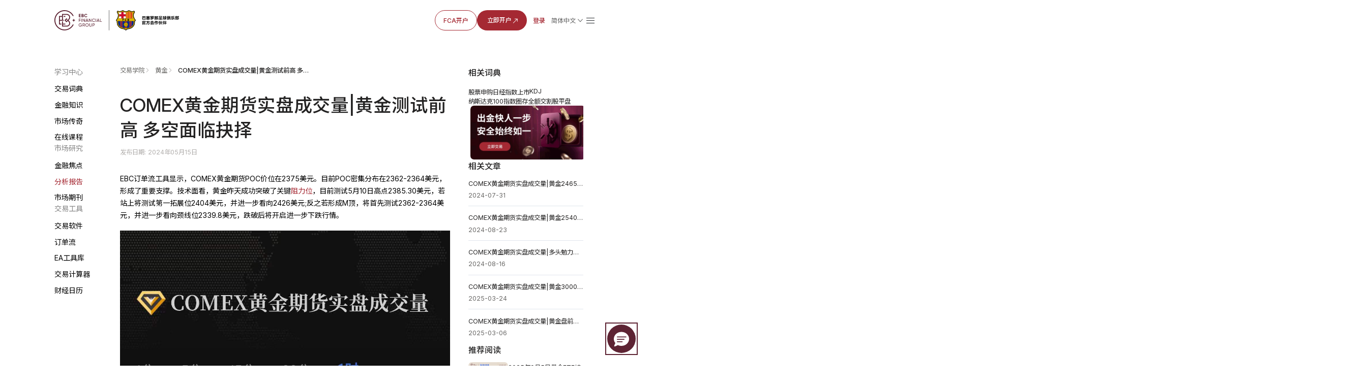

--- FILE ---
content_type: text/html; charset=utf-8
request_url: https://www.ebc.com/zh-cn/jinrong/49086.html
body_size: 13183
content:
<!DOCTYPE html>
<html rem lang="zh-Hans">
  <head>
    <title>COMEX黄金期货实盘成交量|黄金测试前高 多空面临抉择 | EBC金融集团</title>
    <meta charset="utf-8" />
    <meta name="viewport" content="width=device-width, initial-scale=1" />
    <meta
      property="og:image"
      content="https://www.ebc.com/upload/portal/20240328/69976dd5550e1aed644e00977f9ffe09.jpg"
    />
    <meta property="og:type" content="article" />
    <meta name="twitter:card" content="summary_large_image" />
    <meta
      name="twitter:image"
      content="https://www.ebc.com/upload/portal/20240328/69976dd5550e1aed644e00977f9ffe09.jpg"
    />
    <meta name="format-detection" content="telephone=no" />
    <meta name="description" content="EBC订单流工具显示，COMEX黄金期货POC价位2375美元，支撑2362-2364美元。昨日突破阻力，目标2385.30美元。若突破将测试2404美元，反之将测试2362-2364美元，2339.8美元为颈线位。" />
            <link
          rel="alternate"
          hreflang="zh-Hans"
          href="https://www.ebc.com/zh-cn/jinrong/49086.html"
        />
              <link
          rel="alternate"
          hreflang="zh-Hant"
          href="https://www.ebc.com/zh/jinrong/49089.html"
        />
              <link rel="icon" type="image/x-icon" href="/favicon.ico" />
    <link rel="stylesheet" href="/ebc-static/css/swiper-bundle.min.css" /><link rel="stylesheet" href="/ebc-static/css/forex/rem.css?v=1.0.1" />
<link rel="stylesheet" href="/ebc-static/css/forex/common.css?v=1.2.0" />
    <link rel="stylesheet" href="/ebc-static/css/forex-detail.css?v=1.4.3" />
    <link rel="icon" type="image/x-icon" href="/favicon.ico" />
<link rel="stylesheet" href="/ebc-static/css/bootstrap.css?v=1.0.3" />
<!-- Google tag (gtag.js) -->
<script
  async
  src="https://www.googletagmanager.com/gtag/js?id=G-MP0ZDY4KMN"
></script>
<script>
  window.dataLayer = window.dataLayer || [];
  function gtag() {
    dataLayer.push(arguments);
  }
  gtag("js", new Date());

  gtag("config", "G-MP0ZDY4KMN");
</script>
<link
  rel="canonical"
  href="https://www.ebc.com/zh-cn/jinrong/49086.html"
/>
<script>
  var _paq = (window._paq = window._paq || []);
  _paq.push(["trackPageView"]);
  _paq.push(["enableLinkTracking"]);
  (function () {
    var u = "//www.ebc.com/analytics/matomo/";
    _paq.push(["setTrackerUrl", u + "matomo.php"]);
    _paq.push(["setSiteId", "1"]);
    var d = document,
      g = d.createElement("script"),
      s = d.getElementsByTagName("script")[0];
    g.async = true;
    g.src = u + "matomo.js";
    s.parentNode.insertBefore(g, s);
  })();
</script>
	<style>#navbarDropdown2{color: #AF8147;}</style>

<link rel="preconnect" href="https://fonts.googleapis.com" />
<link rel="preconnect" href="https://fonts.gstatic.com" crossorigin />
<link
  href="https://fonts.googleapis.com/css2?family=Inter:ital,opsz,wght@0,14..32,100..900;1,14..32,100..900&family=Noto+Sans+JP:wght@100..900&family=Noto+Sans+KR:wght@100..900&family=Noto+Sans+SC:wght@100..900&family=Noto+Sans:ital,wght@0,100..900;1,100..900&display=swap"
  rel="stylesheet"
/>


    <script type="application/ld+json">
      {"@context":"https://schema.org","@graph":[{"@type":"Organization","@id":"https://www.ebc.com/#organization","name":"EBC Financial Group","url":"https://www.ebc.com/","logo":{"@type":"ImageObject","url":"https://www.ebc.com/ebc-static/image/navigate/logo.png"},"sameAs":["https://www.instagram.com/ebcfinancialgroup","https://www.linkedin.com/company/ebcgroup","https://x.com/EBCGROUP_Global","https://www.youtube.com/@ebcfinancialgroup"]},{"@type":"WebSite","@id":"https://www.ebc.com/#website","url":"https://www.ebc.com/","name":"EBC Financial Group","publisher":{"@id":"https://www.ebc.com/#organization"}},{"@type":"BreadcrumbList","@id":"https://www.ebc.com/zh-cn/jinrong/49086.html#breadcrumb","itemListElement":[{"@type":"ListItem","position":1,"name":"首页","item":"https://www.ebc.com/zh-cn/"},{"@type":"ListItem","position":2,"name":"交易学院","item":"https://www.ebc.com/zh-cn/jinrong/"},{"@type":"ListItem","position":3,"name":"黄金","item":"https://www.ebc.com/zh-cn/jinrong/huangjin/"},{"@type":"ListItem","position":4,"name":"COMEX黄金期货实盘成交量|黄金测试前高 多空面临抉择","item":"https://www.ebc.com/zh-cn/jinrong/49086.html"}]},{"@type":"WebPage","@id":"https://www.ebc.com/zh-cn/jinrong/49086.html#webpage","url":"https://www.ebc.com/zh-cn/jinrong/49086.html","name":"COMEX黄金期货实盘成交量|黄金测试前高 多空面临抉择","description":"EBC订单流工具显示，COMEX黄金期货POC价位2375美元，支撑2362-2364美元。昨日突破阻力，目标2385.30美元。若突破将测试2404美元，反之将测试2362-2364美元，2339.8美元为颈线位。","inLanguage":"zh-Hans","isPartOf":{"@id":"https://www.ebc.com/#website"},"breadcrumb":{"@id":"https://www.ebc.com/zh-cn/jinrong/49086.html#breadcrumb"},"primaryImageOfPage":{"@id":"https://www.ebc.com/zh-cn/jinrong/49086.html#primaryimage"},"mainEntity":{"@id":"https://www.ebc.com/zh-cn/jinrong/49086.html#article"}},{"@type":"ImageObject","@id":"https://www.ebc.com/zh-cn/jinrong/49086.html#primaryimage","url":"https://www.ebc.com/upload/portal/20240328/69976dd5550e1aed644e00977f9ffe09.jpg"},{"@type":"Article","@id":"https://www.ebc.com/zh-cn/jinrong/49086.html#article","headline":"COMEX黄金期货实盘成交量|黄金测试前高 多空面临抉择","description":"EBC订单流工具显示，COMEX黄金期货POC价位2375美元，支撑2362-2364美元。昨日突破阻力，目标2385.30美元。若突破将测试2404美元，反之将测试2362-2364美元，2339.8美元为颈线位。","url":"https://www.ebc.com/zh-cn/jinrong/49086.html","datePublished":"2024-05-15T18:57:00+08:00","dateModified":"2024-05-15T19:01:19+08:00","author":{"@id":"https://www.ebc.com/#organization"},"publisher":{"@id":"https://www.ebc.com/#organization"},"mainEntityOfPage":{"@id":"https://www.ebc.com/zh-cn/jinrong/49086.html#webpage"},"articleSection":"黄金","inLanguage":"zh-Hans","image":{"@id":"https://www.ebc.com/zh-cn/jinrong/49086.html#primaryimage"}}]}    </script>
  </head>

  <body>
    <img
      src="https://www.ebc.com/upload/portal/20240328/69976dd5550e1aed644e00977f9ffe09.jpg"
      alt="COMEX黄金期货实盘成交量|黄金测试前高 多空面临抉择"
      style="
        width: 0px;
        height: 0px;
        position: absolute;
        opacity: 0;
        overflow: hidden;
        z-index: -1;
      "
    />
    <link rel="preconnect" href="https://fonts.googleapis.com" />
<link rel="preconnect" href="https://fonts.gstatic.com" crossorigin />
<link
  rel="preload"
  as="style"
  href="https://fonts.googleapis.com/css2?family=Inter:ital,opsz,wght@0,14..32,100..900;1,14..32,100..900&family=Noto+Sans+SC:wght@100..900&family=Noto+Sans:ital,wght@0,100..900;1,100..900&display=swap"
  
/>
<link
  href="https://fonts.googleapis.com/css2?family=Inter:ital,opsz,wght@0,14..32,100..900;1,14..32,100..900&family=Noto+Sans+SC:wght@100..900&family=Noto+Sans:ital,wght@0,100..900;1,100..900&display=swap"
  rel="stylesheet"
  media="print"
  onload="this.media='all'"
/>

<style>
  body {
    font-family: "Inter", "Noto Sans SC", "Noto Sans", sans-serif;
  }
</style>
<link rel="stylesheet" href="/ebc-static/css/ebc_public.css?t=3" />
<link rel="stylesheet" href="/ebc-static/css/reset.normal.css?v=1.1.6" />
<link
  rel="stylesheet"
  href="/ebc-static/fonts/iconfonts/iconfont.css?v=1.1.8"
  media="print"
  onload="this.media='all'"
/>

<link rel="stylesheet" href="/ebc-static/css/rem.css" />
<link rel="stylesheet" href="/ebc-static/css/page-navigateNew.css?v=1.2.8" />
<div id="navigateHoverBg" class="pc"></div>
<div class="mobileLangList langList mobile">
  <a href="/zh/jinrong/49089.html" class="lang body-14_regular">繁體中文</a>
  <a href="/" class="lang body-14_regular">English</a>
  <a href="/kr/" class="lang body-14_regular">한국어</a>
  <a href="/jp/" class="lang body-14_regular">日本語</a>
  <a href="/es/" class="lang body-14_regular">Español</a>
  <a href="/th/" class="lang body-14_regular">ภาษาไทย</a>
  <a href="/id/" class="lang body-14_regular"
    >Bahasa Indonesia</a
  >
  <a href="/vi/" class="lang body-14_regular">Tiếng Việt</a>
  <a href="/pt/" class="lang body-14_regular">Português</a>
  <a href="/mn/" class="lang body-14_regular">Монгол</a>
  <a href="/ar/" class="lang body-14_regular">العربية</a>
  <a href="/hi/" class="lang body-14_regular">हिन्दी</a>
  <a href="/ru/" class="lang body-14_regular">Русский</a>
  <a href="/ug/" class="lang body-14_regular"
    >ئۇيغۇر تىلى</a
  >
</div>
<div id="page-navigate" class="cn navigate-wrapper cn-font-family">
  <div class="navigate-box box-border flex justify-between items-center">
    <div class="navigate-logo">
      <a href="/zh-cn/">
        <img
          class="navigate-logo-img"
          src="/ebc-static/image/navigate/ebcZh.svg"
          alt=""
        />
        <img
          class="navigate-logo-img navigate-logo-img-w"
          src="/ebc-static/image/navigate/ebcZhW.svg"
          alt=""
        />
      </a>
      <div class="language showLanguage mobile" id="langSelectorM">
        <div class="flex items-center langWord">
          <span class="md-footnote-regular_12">简体中文</span>
        </div>
      </div>
      <a id="menu" href="javascript:;"
        ><span class="iconfont icon-navigate-menu mobile"></span
      ></a>
    </div>
    <div id="linkBox" class="navigate-links navigate-link-box-close">
      <div id="linkList" class="navigate-menu-list">
        <div class="navigate-menu-item">
          <div class="navigate-menu-item-top">
            <a
              class="navigate-menu-item-top-link body-14_medium word1"
              href="javascript:;"
              >交易 <span class="iconfont icon-a-down"></span
            ></a>
          </div>
          <div class="navigate-menu-item-content">
            <div class="navigate-menu-item-content-box">
              <div
                class="navigate-menu-item-content-label cn-font-family-title word1"
              >
                交易
              </div>
              <div class="navigate-menu-item-content-value">
                <div
                  class="navigate-menu-item-content-value-label body-14_regular md-footnote-regular_12 word2"
                >
                  交易产品
                </div>
                <a
                  class="body-16_regular word3"
                  href="/zh-cn/trading-product/forex/ "
                >
                  外汇
                </a>
                <a
                  class="body-16_regular word4"
                  href="/zh-cn/trading-product/commodity/"
                  >贵金属及能源</a
                >
                <a
                  class="body-16_regular word5"
                  href="/zh-cn/trading-product/index-cfds/ "
                  >全球股指</a
                >
                <a
                  class="body-16_regular word6"
                  href="/zh-cn/trading-product/share-cfds/ "
                  >美国股票</a
                >
                <a
                  class="body-16_regular word7"
                  href="/zh-cn/trading-product/etf/ "
                  >ETF</a
                >
                <!-- <a class="body-16_regular word7" href="/zh-cn/trading-product/crypto/ ">加密货币</a> -->
              </div>
              <div class="navigate-menu-item-content-value">
                <div
                  class="navigate-menu-item-content-value-label body-14_regular md-footnote-regular_12 word8"
                >
                  账号&条件
                </div>
                <a class="body-16_regular word9" href="/zh-cn/trading-account/">
                  交易账号
                </a>
                <a class="body-16_regular word10" href="/zh-cn/leverage-margin/"
                  >杠杆保证金</a
                >
                <a class="body-16_regular word11" href="/zh-cn/funding/"
                  >出金入金</a
                >
                <a class="body-16_regular word12" href="/zh-cn/dividend/"
                  >股息调整</a
                >
                <a class="body-16_regular word13" href="/zh-cn/service/"
                  >机构服务</a
                >
                <a class="body-16_regular word14" href="/zh-cn/technology/"
                  >金融科技</a
                >
              </div>

              <div class="navigate-menu-item-content-value">
                <div
                  class="navigate-menu-item-content-value-label body-14_regular md-footnote-regular_12 word15"
                >
                  交易工具
                </div>
                <a class="body-16_regular word16" href="/zh-cn/MT4/">MT4</a>
                <a class="body-16_regular word17" href="/zh-cn/MT5/">MT5</a>
                <a class="body-16_regular word19" href="/zh-cn/PAMM/">PAMM</a>
                <a class="body-16_regular word18" href="/zh-cn/tools/"
                  >分析工具与指标</a
                >
                <a class="body-16_regular word18" href="/zh-cn/orderflow/"
                  >订单流工具</a
                >
                <a class="body-16_regular word20" href="/zh-cn/market-analysis"
                  >市场分析</a
                >
              </div>
            </div>
          </div>
        </div>
        <div class="navigate-menu-item">
          <div class="navigate-menu-item-top">
            <a
              class="navigate-menu-item-top-link body-14_medium word21"
              href="/zh-cn/jinrong/"
              >交易学院
            </a>
          </div>
        </div>
        <div class="navigate-menu-item">
          <div class="navigate-menu-item-top">
            <a
              class="navigate-menu-item-top-link body-14_medium word29"
              href="javascript:;"
              >关于EBC <span class="iconfont icon-a-down"></span
            ></a>
          </div>
          <div class="navigate-menu-item-content">
            <div class="navigate-menu-item-content-box">
              <div
                class="navigate-menu-item-content-label cn-font-family-title word29"
              >
                关于EBC
              </div>
              <div class="navigate-menu-item-content-value">
                <div
                  class="navigate-menu-item-content-value-label body-14_regular md-footnote-regular_12 word29"
                >
                  关于EBC
                </div>
                <a class="body-16_regular word30" href="/zh-cn/about-us/"
                  >EBC简介</a
                >
                <a class="body-16_regular word31" href="/zh-cn/ESG">社会责任</a>
                <a
                  class="body-16_regular word32"
                  href="/zh-cn/jinrong/ebc-official/"
                  >EBC动态</a
                >
                <a
                  class="body-16_regular word32 ebcNoticeA"
                  href="/zh-cn/jinrong/ebc-notice/"
                  >公告通知</a
                >
              </div>
              <div class="navigate-menu-item-content-value">
                <div
                  class="navigate-menu-item-content-value-label body-14_regular md-footnote-regular_12 word35"
                >
                  合作伙伴
                </div>
                <a class="body-16_regular word36" href="/zh-cn/FCB"
                  >与巴萨共赢
                </a>
                <a class="body-16_regular word37" href="/zh-cn/partners/oxford/"
                  >牛津大学
                </a>
                <a
                  class="body-16_regular word38"
                  href="/zh-cn/affiliate-programmes"
                  >影响力联盟
                </a>
                <!-- <a class="body-16_regular" href="javascript:;">联合国基金会（后期规划）</a> -->
              </div>
              <div class="navigate-menu-item-content-value pc">
                <div
                  class="navigate-menu-item-content-value-label body-14_regular md-footnote-regular_12 word35"
                >
                  客户服务
                </div>
                <a
                  class="body-16_regular"
                  target="_blank"
                  href="https://support.ebchelp.com/hc/zh-cn"
                  >帮助中心</a
                >
                <a class="body-16_regular" href="/zh-cn/official-verification"
                  >官方验证</a
                >
              </div>
            </div>
          </div>
        </div>
        <div class="navigate-menu-item">
          <div class="navigate-menu-item-top">
            <a
              class="navigate-menu-item-top-link body-14_medium word22"
              href="/zh-cn/activityList"
              >最新活动</a
            >
          </div>
        </div>

        <div class="navigate-menu-item">
          <div class="navigate-menu-item-top">
            <a
              class="navigate-menu-item-top-link body-14_medium word39"
              href="/zh-cn/copytrading/"
              >跟单社区</a
            >
          </div>
        </div>
        <div class="navigate-menu-item mobile">
          <div class="navigate-menu-item-top">
            <a
              class="navigate-menu-item-top-link body-14_medium word39"
              target="_blank"
              href="https://support.ebchelp.com/hc/zh-cn"
              >帮助中心</a
            >
          </div>
        </div>
        <div class="navigate-menu-item mobile">
          <div class="navigate-menu-item-top">
            <a
              class="navigate-menu-item-top-link body-14_medium word39"
              href="/zh-cn/official-verification"
              >官方验证</a
            >
          </div>
        </div>
      </div>
      <div class="navigate-entry">
        <div class="navigate-entry-link flex items-center">
          <a
            href="/zh-cn/FCA"
            class="body-14_medium word40 secondary-default_medium"
            >FCA开户</a
          >
          <a
            href="https://client.ebc.com/signup?bid=4m3l31&utm_content=article-zh-cn-49086"
            rel="nofollow"
            target="_blank"
            class="primary-default_medium box-border word41"
          >
            立即开户
            <svg
              width="16"
              height="16"
              viewBox="0 0 16 16"
              fill="none"
              xmlns="http://www.w3.org/2000/svg"
            >
              <g clip-path="url(#clip0_27318_6070)">
                <path
                  d="M11.8333 9.66666C11.8333 9.94281 11.6094 10.1667 11.3333 10.1667C11.0571 10.1667 10.8333 9.94281 10.8333 9.66666V5.8737L3.68679 13.0202C3.49153 13.2154 3.17502 13.2154 2.97976 13.0202C2.7845 12.8249 2.7845 12.5084 2.97976 12.3131L10.1262 5.16666H6.33328C6.05713 5.16666 5.83328 4.94281 5.83328 4.66666C5.83328 4.39052 6.05713 4.16666 6.33328 4.16666H11.3333C11.6094 4.16666 11.8333 4.39052 11.8333 4.66666V9.66666Z"
                  fill="#A52933"
                />
              </g>
              <defs>
                <clipPath id="clip0_27318_6070">
                  <rect width="16" height="16" fill="white" />
                </clipPath>
              </defs>
            </svg>
          </a>
          <a
            href="https://client.ebc.com/signin?bid=4m3l31&utm_content=article-zh-cn-49086"
            rel="nofollow"
            target="_blank"
            class="nav-link body-14_medium box-border word42"
            >登录</a
          >
        </div>
        <div
          class="language cursor-pointer flex flex-col justify-start pc"
          id="langSelector"
        >
          <div class="flex items-center">
            <span class="body-14_regular">简体中文</span>
            <img src="/ebc-static/image/navigate/openListIcon.svg" alt="" />
          </div>
          <div class="langList">
            <!-- <a href="/zh-cn/" class="lang body-14_medium">简体中文</a> -->
            <a href="/zh/jinrong/49089.html" class="lang body-14_medium"
              >繁體中文</a
            >
            <a href="/" class="lang body-14_medium"
              >English</a
            >
            <a href="/kr/" class="lang body-14_medium"
              >한국어</a
            >
            <a href="/jp/" class="lang body-14_medium"
              >日本語</a
            >
            <a href="/es/" class="lang body-14_medium"
              >Español</a
            >
            <a href="/th/" class="lang body-14_medium"
              >ภาษาไทย</a
            >
            <a href="/id/" class="lang body-14_medium"
              >Bahasa Indonesia</a
            >
            <a href="/vi/" class="lang body-14_medium"
              >Tiếng Việt</a
            >
            <a href="/pt/" class="lang body-14_medium"
              >Português</a
            >
            <a href="/mn/" class="lang body-14_medium"
              >Монгол</a
            >
            <a href="/ar/" class="lang body-14_medium"
              >العربية</a
            >
            <a href="/hi/" class="lang body-14_medium"
              >हिन्दी</a
            >
            <a href="/ru/" class="lang body-14_medium"
              >Русский</a
            >
            <a href="/ug/" class="lang body-14_medium"
              >ئۇيغۇر تىلى</a
            >
          </div>
        </div>
        <span class="iconfont sm-navigate-menu icon-navigate-menu"></span>
      </div>
    </div>
  </div>
</div>
<!-- js -->
<script src="/ebc-static/js/page-navigateNew.js?v=1.2.6" defer ></script>


    <div class="forex-wrapper cn">
      
<link rel="stylesheet" href="/ebc-static/css/forex-menu.css?v=1.0.5" />
<style>
  body {
    font-family: "Inter", "Noto Sans SC", "Noto Sans", sans-serif; /* 自动匹配用户系统默认字体 */
  }
</style>
<div class="forex-menu pc">
  <div class="forex-menu-pc-box no-scrollbar">
    <div class="forex-menu-group">
      <div class="forex-menu-title menu-icon1">学习中心</div>
      <a
        href="/zh-cn/jinrong/cidian/"
        data-link="/zh-cn/jinrong/cidian/"
        class="forex-menu-link"
        >交易词典</a
      >
      <a
        href="/zh-cn/jinrong/jinrongzhishi/"
        data-link="/zh-cn/jinrong/jinrongzhishi/ /zh-cn/jinrong/waihuizhishi/ /zh-cn/jinrong/guijinshuzhishi/ /zh-cn/jinrong/nengyuanzhishi/ /zh-cn/jinrong/gupiaozhishi/ /zh-cn/jinrong/zhishuzhishi/ /zh-cn/jinrong/jijinzhishi/ /zh-cn/jinrong/jianguan/ /zh-cn/jinrong/xunihuobi/ /zh-cn/jinrong/zhongyaoshuju/ /zh-cn/jinrong/qita/"
        class="forex-menu-link"
        >金融知识</a
      >
      <a
        href="/zh-cn/jinrong/dashi/"
        data-link="/zh-cn/jinrong/dashi/ /zh-cn/jinrong/shuji/"
        class="forex-menu-link"
        >市场传奇</a
      >
      <a
        href="/zh-cn/webinars"
        data-link="/zh-cn/webinars /zh-cn/jinrong/rumen/ /zh-cn/jinrong/jinjie/ /zh-cn/jinrong/gaojie/"
        class="forex-menu-link"
        >在线课程</a
      >
    </div>
    <div class="forex-menu-group">
      <div class="forex-menu-title menu-icon2">市场研究</div>
      <a
        href="/zh-cn/jinrong/jinrongjiaodian/"
        data-link="/zh-cn/jinrong/jinrongjiaodian/ /zh-cn/jinrong/waihuixinwen/ /zh-cn/jinrong/guijinshuxinwen/ /zh-cn/jinrong/nengyuanxinwen/ /zh-cn/jinrong/gupiaoxinwen/ /zh-cn/jinrong/zhishuxinwen/ /zh-cn/jinrong/jijinxinwen/ /zh-cn/jinrong/qitajingjixinwen/"
        class="forex-menu-link"
        >金融焦点</a
      >
      <a
        href="/zh-cn/jinrong/shujubaogao/"
        data-link="/zh-cn/jinrong/shujubaogao/ /zh-cn/jinrong/jigoushuju/ /zh-cn/jinrong/feinongshuju/ /zh-cn/jinrong/yanghanglilv/ /zh-cn/jinrong/gdpshuju/ /zh-cn/jinrong/meiguocpishuju/ /zh-cn/jinrong/meiguopceshuju/ /zh-cn/jinrong/lingshoushuju/ /zh-cn/jinrong/eiashuju/ /zh-cn/jinrong/meiguochuqing/ /zh-cn/jinrong/qitashuju/"
        class="forex-menu-link"
        >分析报告</a
      >
      <a
        href="/zh-cn/jinrong/shichangqikan/"
        data-link="/zh-cn/jinrong/shichangqikan/"
        class="forex-menu-link"
        >市场期刊</a
      >
    </div>
    <div class="forex-menu-group">
      <div class="forex-menu-title menu-icon3">交易工具</div>
      <a
        href="/zh-cn/jinrong/mt4/"
        data-link="/zh-cn/jinrong/mt4/ /zh-cn/jinrong/mt5/ /zh-cn/jinrong/trading-central/ /zh-cn/jinrong/trading-view/"
        class="forex-menu-link"
        >交易软件</a
      >
      <a
        href="/zh-cn/jinrong/dingdanliu/"
        data-link="/zh-cn/jinrong/dingdanliu/"
        class="forex-menu-link"
        >订单流</a
      >
      <a
        href="/zh-cn/jinrong/ebc-ea-turbo/"
        data-link="/zh-cn/jinrong/ebc-ea-turbo/ /zh-cn/jinrong/ea/"
        class="forex-menu-link"
        >EA工具库</a
      >
      <a
        href="/zh-cn/forex-tools/"
        data-link="/zh-cn/forex-tools/"
        class="forex-menu-link"
        >交易计算器</a
      >
      <a
        href="/zh-cn/caijingzhouli/"
        data-link="/zh-cn/caijingzhouli/"
        class="forex-menu-link"
        >财经日历</a
      >
    </div>
  </div>
</div>
<div class="forex-menu-mobile">
  <nav class="forex-menu-mobile-link-box no-scrollbar">
    <a
      href="/zh-cn/jinrong/cidian/"
      data-link="/zh-cn/jinrong/cidian/"
      class="forex-menu-mobile-link"
      >交易词典</a
    >
    <a
      href="/zh-cn/jinrong/jinrongzhishi/"
      data-link="/zh-cn/jinrong/jinrongzhishi/ /zh-cn/jinrong/waihuizhishi/ /zh-cn/jinrong/guijinshuzhishi/ /zh-cn/jinrong/nengyuanzhishi/ /zh-cn/jinrong/gupiaozhishi/ /zh-cn/jinrong/zhishuzhishi/ /zh-cn/jinrong/jijinzhishi/ /zh-cn/jinrong/jianguan/ /zh-cn/jinrong/xunihuobi/ /zh-cn/jinrong/zhongyaoshuju/ /zh-cn/jinrong/qita/"
      class="forex-menu-mobile-link"
      >金融知识</a
    >
    <a
      href="/zh-cn/jinrong/dashi/"
      data-link="/zh-cn/jinrong/dashi/ /zh-cn/jinrong/shuji/"
      class="forex-menu-mobile-link"
      >市场传奇</a
    >
    <a
      href="/zh-cn/webinars"
      data-link="/zh-cn/webinars /zh-cn/jinrong/rumen/ /zh-cn/jinrong/jinjie/ /zh-cn/jinrong/gaojie/"
      class="forex-menu-mobile-link"
      >在线课程</a
    >
    <a
      href="/zh-cn/jinrong/jinrongjiaodian/"
      data-link="/zh-cn/jinrong/jinrongjiaodian/ /zh-cn/jinrong/waihuixinwen/ /zh-cn/jinrong/guijinshuxinwen/ /zh-cn/jinrong/nengyuanxinwen/ /zh-cn/jinrong/gupiaoxinwen/ /zh-cn/jinrong/zhishuxinwen/ /zh-cn/jinrong/jijinxinwen/ /zh-cn/jinrong/qitajingjixinwen/"
      class="forex-menu-mobile-link"
      >金融焦点</a
    >
    <a
      href="/zh-cn/jinrong/shujubaogao/"
      data-link="/zh-cn/jinrong/shujubaogao/ /zh-cn/jinrong/huangjin/ /zh-cn/jinrong/yuanyou/ /zh-cn/jinrong/gupiaozhishu/ /zh-cn/jinrong/hongguanjingji/"
      class="forex-menu-mobile-link"
      >分析报告</a
    >
    <a
      href="/zh-cn/jinrong/shichangqikan/"
      data-link="/zh-cn/jinrong/shichangqikan/"
      class="forex-menu-mobile-link"
      >市场期刊</a
    >
    <a
      href="/zh-cn/jinrong/mt4/"
      data-link="/zh-cn/jinrong/mt4/ /zh-cn/jinrong/mt5/ /zh-cn/jinrong/trading-central/ /zh-cn/jinrong/trading-view/"
      class="forex-menu-mobile-link"
      >交易软件</a
    >
    <a
      href="/zh-cn/jinrong/dingdanliu/"
      data-link="/zh-cn/jinrong/dingdanliu/"
      class="forex-menu-mobile-link"
      >订单流</a
    >
    <a
      href="/zh-cn/jinrong/ebc-ea-turbo/"
      data-link="/zh-cn/jinrong/ebc-ea-turbo/ /zh-cn/jinrong/ea/"
      class="forex-menu-mobile-link"
      >EA工具库</a
    >
    <a
      href="/zh-cn/forex-tools/"
      data-link="/zh-cn/forex-tools/"
      class="forex-menu-mobile-link"
      >交易计算器</a
    >
    <a
      href="/zh-cn/caijingzhouli/"
      data-link="/zh-cn/caijingzhouli/"
      class="forex-menu-mobile-link"
      >财经日历</a
    >
  </nav>
  <div class="more-btn-box">
    <div class="more-btn">
      <div id="menuShowBtn" class="menu-show-btn">
        <span class="iconfont icon-navigate-down"></span>
      </div>
      <div class="all-menu-box">
        <div class="forex-link-group">
          <div class="forex-link-title menu-icon1">学习中心</div>
          <div class="forex-link-tag-box">
            <a
              href="/zh-cn/jinrong/cidian/"
              data-link="/zh-cn/jinrong/cidian/"
              class="forex-link-tag"
              >交易词典</a
            >
            <a
              href="/zh-cn/jinrong/jinrongzhishi/"
              data-link="/zh-cn/jinrong/jinrongzhishi/ /zh-cn/jinrong/waihuizhishi/ /zh-cn/jinrong/guijinshuzhishi/ /zh-cn/jinrong/nengyuanzhishi/ /zh-cn/jinrong/gupiaozhishi/ /zh-cn/jinrong/zhishuzhishi/ /zh-cn/jinrong/jijinzhishi/ /zh-cn/jinrong/jianguan/ /zh-cn/jinrong/xunihuobi/ /zh-cn/jinrong/zhongyaoshuju/ /zh-cn/jinrong/qita/"
              class="forex-link-tag"
              >金融知识</a
            >
            <a
              href="/zh-cn/jinrong/dashi/"
              data-link="/zh-cn/jinrong/dashi/ /zh-cn/jinrong/shuji/"
              class="forex-link-tag"
              >市场传奇</a
            >
            <a
              href="/zh-cn/webinars"
              data-link="/zh-cn/webinars /zh-cn/jinrong/rumen/ /zh-cn/jinrong/jinjie/ /zh-cn/jinrong/gaojie/"
              class="forex-link-tag"
              >在线课程</a
            >
          </div>
        </div>
        <div class="forex-link-group">
          <div class="forex-link-title menu-icon2">市场研究</div>
          <div class="forex-link-tag-box">
            <a
              href="/zh-cn/jinrong/jinrongjiaodian/"
              data-link="/zh-cn/jinrong/jinrongjiaodian/ /zh-cn/jinrong/waihuixinwen/ /zh-cn/jinrong/guijinshuxinwen/ /zh-cn/jinrong/nengyuanxinwen/ /zh-cn/jinrong/gupiaoxinwen/ /zh-cn/jinrong/zhishuxinwen/ /zh-cn/jinrong/jijinxinwen/ /zh-cn/jinrong/qitajingjixinwen/"
              class="forex-link-tag"
              >金融焦点</a
            >
            <a
              href="/zh-cn/jinrong/shujubaogao/"
              data-link="/zh-cn/jinrong/shujubaogao/ /zh-cn/jinrong/jigoushuju/ /zh-cn/jinrong/feinongshuju/ /zh-cn/jinrong/yanghanglilv/ /zh-cn/jinrong/gdpshuju/ /zh-cn/jinrong/meiguocpishuju/ /zh-cn/jinrong/meiguopceshuju/ /zh-cn/jinrong/lingshoushuju/ /zh-cn/jinrong/eiashuju/ /zh-cn/jinrong/meiguochuqing/ /zh-cn/jinrong/qitashuju/"
              class="forex-link-tag"
              >分析报告</a
            >
            <a
              href="/zh-cn/jinrong/shichangqikan/"
              data-link="/zh-cn/jinrong/shichangqikan/"
              class="forex-link-tag"
              >市场期刊</a
            >
          </div>
        </div>
        <div class="forex-link-group">
          <div class="forex-link-title menu-icon3">交易工具</div>
          <div class="forex-link-tag-box">
            <a
              href="/zh-cn/jinrong/mt4/"
              data-link="/zh-cn/jinrong/mt4/ /zh-cn/jinrong/mt5/ /zh-cn/jinrong/trading-central/ /zh-cn/jinrong/trading-view/"
              class="forex-link-tag"
              >交易软件</a
            >
            <a
              href="/zh-cn/jinrong/dingdanliu/"
              data-link="/zh-cn/jinrong/dingdanliu/"
              class="forex-link-tag"
              >订单流</a
            >
            <a
              href="/zh-cn/jinrong/ebc-ea-turbo/"
              data-link="/zh-cn/jinrong/ebc-ea-turbo/ /zh-cn/jinrong/ea/"
              class="forex-link-tag"
              >EA工具库</a
            >
            <a
              href="/zh-cn/forex-tools/"
              data-link="/zh-cn/forex-tools/"
              class="forex-link-tag"
              >交易计算器</a
            >
            <a
              href="/zh-cn/caijingzhouli/"
              data-link="/zh-cn/caijingzhouli/"
              class="forex-link-tag"
              >财经日历</a
            >
          </div>
        </div>
      </div>
    </div>
  </div>
</div>
<script>
  let langPath = "/zh-cn";
</script>
<script src="/ebc-static/js/forex-menu.js?v=1.0.0"></script>

      <div class="forex-wrapper-body">
        <div class="forex-inner-wrapper">
          <div class="forex-inner-wrapper-left">
            <div class="breadcrumb-box">
              <div class="breadcrumb-link-item">
                <a href="/zh-cn/jinrong/" class="breadcrumb-link">交易学院</a>
              </div>
              <div class="breadcrumb-link-item">
                <a
                  href="/zh-cn/jinrong/huangjin/"
                  class="breadcrumb-link"
                  >黄金</a
                >
              </div>

              <div class="breadcrumb-link-item">
                <span class="breadcrumb-link">COMEX黄金期货实盘成交量|黄金测试前高 多空面临抉择</span>
              </div>
            </div>

            <section class="section1">
              <div>
                <h1 class="">COMEX黄金期货实盘成交量|黄金测试前高 多空面临抉择</h1>
                                <p class="publish-time">
                  <span>
                    发布日期: 2024年05月15日                  </span>
                                  </p>
              </div>

              <div class="detail-flex-box">
                <div class="html-inner">
<p>EBC订单流工具显示，COMEX黄金期货POC价位在2375美元。目前POC密集分布在2362-2364美元，形成了重要支撑。技术面看，黄金昨天成功突破了关键<a href="https://www.ebc.com/zh-cn/jinrong/29891.html" title="阻力位" target="_blank">阻力位</a>，目前测试5月10日高点2385.30美元，若站上将测试第一拓展位2404美元，并进一步看向2426美元;反之若形成M顶，将首先测试2362-2364美元，并进一步看向颈线位2339.8美元，跌破后将开启进一步下跌行情。</p>
<p><img src="https://www.ebc.com/upload/default/20240515/045f2894ab60270cd456984e19cc0904.jpg" title="COMEX黄金期货实盘成交量" alt="COMEX黄金期货实盘成交量" width="1148" height="2344" style="width: 1148px; height: 2344px;"></p>
<p>【EBC平台风险提示及免责条款】：本材料仅供一般参考使用，无意作为(也不应被视为)值得信赖的财务、投资或其他建议。</p>
</div>
                <div>
                  <div class="swiper right-info-link-list-mobile-wrapper">
                    <div class="swiper-wrapper">
                      <div class="swiper-slide">
                        <a
                          href="https://client.ebc.com/signup?bid=4m3l31&utm_source=Withdrawals&utm_content=article-zh-cn-49086"
                          class="right-info-link"
                          rel="nofollow"
                          target="_blank"
                        >
                          <img
                            class="right-info-link-img"
                            src="/ebc-static/image/forex/info/m cn 1.gif"
                            alt=""
                          />
                        </a>
                      </div>
                      <div class="swiper-slide">
                        <a
                          href="/zh-cn/trading-product/index-cfds/?utm_source=GlobalMarkets&utm_content=article-zh-cn-49086"
                          class="right-info-link"
                          rel="nofollow"
                          target="_blank"
                        >
                          <img
                            class="right-info-link-img"
                            src="/ebc-static/image/forex/info/m cn 2.gif"
                            alt=""
                          />
                        </a>
                      </div>
                      <div class="swiper-slide">
                        <a
                          href="https://client.ebc.com/signup?bid=4m3l31&utm_source=bullandbearbanner&utm_content=article-zh-cn-49086"
                          rel="nofollow"
                          target="_blank"
                          class="right-info-link"
                        >
                          <img
                            class="right-info-img"
                            src="/ebc-static/image/forex/info/m.gif"
                            alt=""
                          />
                        </a>
                      </div>
                    </div>
                  </div>
                </div>
              </div>
            </section>
            <div class="forex-inner-wrapper-left-footer">
              <link rel="stylesheet" href="/ebc-static/css/forex-share-box.css?v=1.0.0" />
<div class="share-box">
  <div class="share-label">立即分享</div>
  <div class="share-links">
    <a id="linkedin-share" href="javascrpit:;" target="_blank" class="share-link"
      ><span class="iconfont icon-link-linkedin"></span
    ></a>
    <a id="facebook-share" href="javascrpit:;" target="_blank" class="share-link"
      ><span class="iconfont icon-link-facebook"></span
    ></a>
    <a id="twitter-share" href="javascrpit:;" target="_blank" class="share-link"
      ><span class="iconfont icon-link-x"></span
    ></a>
    <a id="telegram-share" href="javascrpit:;" target="_blank" class="share-link"
      ><span class="iconfont icon-telegram"></span
    ></a>
  </div>
</div>
<script src="/ebc-static/js/forex-share-box.js?v=1.0.0"></script>

              <div class="other-article">
                                  <div class="other-article-item">
                    <div class="other-article-item-label">上一篇：</div>
                    <a href="/zh-cn/jinrong/49303.html" class="other-article-item-link"
                      >2024年5月16日-EBC黄金ETF持仓报告解读</a
                    >
                  </div>
                                  <div class="other-article-item">
                    <div class="other-article-item-label">下一篇：</div>
                    <a href="/zh-cn/jinrong/48981.html" class="other-article-item-link"
                      >2024年5月15日-EBC黄金ETF持仓报告解读</a
                    >
                  </div>
                              </div>
              <link rel="stylesheet" href="/ebc-static/css/forex-bottom-details-show.css?v=1.0.1" />
<a class="forex-bottom-details-show-box" href="https://client.ebc.com/signup?bid=4m3l31&utm_source=bestbroker&utm_content=article-zh-cn-49086" target="_blank" rel="nofollow">
  <div class="forex-bottom-details-show-left">
    <div class="forex-bottom-details-show-honner-box">
      <img
        class="forex-bottom-details-show-honner-icon"
        src="/ebc-static/image/forex/banner/icon-left.png"
        alt=""
      />
      <div class="forex-bottom-details-show-honner-name-box">
        <p class="forex-honner-honner-name">全球最佳券商</p>
        <p class="forex-honner-honner-name-en">World's Best Broker</p>
      </div>
      <img
        class="forex-bottom-details-show-honner-icon"
        src="/ebc-static/image/forex/banner/icon-right.png"
        alt=""
      />
    </div>
    <div class="mobile">
      <div class="forex-bottom-details-show-btn">立即开户</div>
    </div>
  </div>
  <div class="forex-bottom-details-show-right">
    <img
      class="forex-bottom-details-show-player-img pc"
      src="/ebc-static/image/forex/banner/player.png"
      alt=""
    />
    <img
      class="forex-bottom-details-show-logo mobile"
      src="/ebc-static/image/logo/logo_row.svg"
      alt=""
    />
    <img
      class="forex-bottom-details-show-player-img mobile"
      src="/ebc-static/image/forex/banner/player_m.png"
      alt=""
    />
    <div class="forex-bottom-details-show-logo-box">
      <img
        class="forex-bottom-details-show-logo"
        src="/ebc-static/image/logo/logo_row.svg"
        alt=""
      />
      <div class="forex-bottom-details-show-btn">立即开户</div>
    </div>
  </div>
</a>


                          </div>
          </div>
          <div class="forex-inner-wrapper-right">
            <div class="dictionary-list-box">
              <div class="forex-inner-wrapper-right-title">相关词典</div>
              <div class="related-dictionary-list">
                                  <a href="/zh-cn/jinrong/283094.html" class="related-dictionary-item">
                    股票申购                  </a>
                                  <a href="/zh-cn/jinrong/282956.html" class="related-dictionary-item">
                    日经指数                  </a>
                                  <a href="/zh-cn/jinrong/282814.html" class="related-dictionary-item">
                    上市                  </a>
                                  <a href="/zh-cn/jinrong/282658.html" class="related-dictionary-item">
                    KDJ                  </a>
                                  <a href="/zh-cn/jinrong/282492.html" class="related-dictionary-item">
                    纳斯达克100指数                  </a>
                                  <a href="/zh-cn/jinrong/282365.html" class="related-dictionary-item">
                    圈存                  </a>
                                  <a href="/zh-cn/jinrong/282187.html" class="related-dictionary-item">
                    全额交割股                  </a>
                                  <a href="/zh-cn/jinrong/282020.html" class="related-dictionary-item">
                    平盘                  </a>
                              </div>
            </div>
            <div class="swiper right-info-link-list-wrapper">
              <div class="swiper-wrapper">
                <div class="swiper-slide">
                  <a
                    href="https://client.ebc.com/signup?bid=4m3l31&utm_source=Withdrawals&utm_content=article-zh-cn-49086"
                    class="right-info-link"
                    rel="nofollow"
                    target="_blank"
                  >
                    <img
                      class="right-info-link-img"
                      src="/ebc-static/image/forex/info/pc-cn-3.gif"
                      alt=""
                    />
                  </a>
                </div>
                <div class="swiper-slide">
                  <a
                    href="/zh-cn/trading-product/index-cfds/?utm_source=GlobalMarkets&utm_content=article-zh-cn-49086"
                    class="right-info-link"
                    rel="nofollow"
                    target="_blank"
                  >
                    <img
                      class="right-info-link-img"
                      src="/ebc-static/image/forex/info/pc-cn-4.gif"
                      alt=""
                    />
                  </a>
                </div>
              </div>
            </div>

                          <div class="article-list-box">
                <div class="forex-inner-wrapper-right-title">
                  相关文章                </div>
                <div class="article-list">
                                      <div class="article-item">
                      <div>
                        <a href="/zh-cn/jinrong/74027.html" class="article-item-title">
                          COMEX黄金期货实盘成交量|黄金2465美元选择方向 美联储决议提供指引                        </a>
                        <div class="article-item-publish-time">
                          2024-07-31                        </div>
                      </div>
                      <img
                        class="article-item-img mobile"
                        src="https://www.ebc.com/upload/portal/20240328/69976dd5550e1aed644e00977f9ffe09.jpg"
                        alt="COMEX黄金期货实盘成交量|黄金2465美元选择方向 美联储决议提供指引"
                      />
                    </div>
                                      <div class="article-item">
                      <div>
                        <a href="/zh-cn/jinrong/81471.html" class="article-item-title">
                          COMEX黄金期货实盘成交量|黄金2540美元遇阻 日内关注鲍威尔讲话                        </a>
                        <div class="article-item-publish-time">
                          2024-08-23                        </div>
                      </div>
                      <img
                        class="article-item-img mobile"
                        src="https://www.ebc.com/upload/portal/20240328/69976dd5550e1aed644e00977f9ffe09.jpg"
                        alt="COMEX黄金期货实盘成交量|黄金2540美元遇阻 日内关注鲍威尔讲话"
                      />
                    </div>
                                      <div class="article-item">
                      <div>
                        <a href="/zh-cn/jinrong/79185.html" class="article-item-title">
                          COMEX黄金期货实盘成交量|多头勉力向上 站上2507美元或测试前高                        </a>
                        <div class="article-item-publish-time">
                          2024-08-16                        </div>
                      </div>
                      <img
                        class="article-item-img mobile"
                        src="https://www.ebc.com/upload/portal/20240328/69976dd5550e1aed644e00977f9ffe09.jpg"
                        alt="COMEX黄金期货实盘成交量|多头勉力向上 站上2507美元或测试前高"
                      />
                    </div>
                                      <div class="article-item">
                      <div>
                        <a href="/zh-cn/jinrong/160052.html" class="article-item-title">
                          COMEX黄金期货实盘成交量|黄金3000美元关口反弹 关注3039美元压力                        </a>
                        <div class="article-item-publish-time">
                          2025-03-24                        </div>
                      </div>
                      <img
                        class="article-item-img mobile"
                        src="https://www.ebc.com/upload/portal/20240328/69976dd5550e1aed644e00977f9ffe09.jpg"
                        alt="COMEX黄金期货实盘成交量|黄金3000美元关口反弹 关注3039美元压力"
                      />
                    </div>
                                      <div class="article-item">
                      <div>
                        <a href="/zh-cn/jinrong/146627.html" class="article-item-title">
                          COMEX黄金期货实盘成交量|黄金盘前急挫 失守2900美元将加速下跌                        </a>
                        <div class="article-item-publish-time">
                          2025-03-06                        </div>
                      </div>
                      <img
                        class="article-item-img mobile"
                        src="https://www.ebc.com/upload/portal/20240328/69976dd5550e1aed644e00977f9ffe09.jpg"
                        alt="COMEX黄金期货实盘成交量|黄金盘前急挫 失守2900美元将加速下跌"
                      />
                    </div>
                                  </div>
              </div>
                          <div class="reading-list-box">
                <div class="forex-inner-wrapper-right-title">
                  推荐阅读                </div>
                <div class="reading-list">
                                      <div class="reading-item">
                      <a href="/zh-cn/jinrong/267565.html">
                        <img
                          class="reading-item-img pc"
                          src="https://www.ebc.com/upload/portal/20250905/c1d73a8e4f8e32f52c5760426d1e6ef3.jpg"
                          alt="2025年9月5日黄金ETF持仓报告解读：较前一个交易日减少2.29吨"
                        />
                      </a>
                      <div>
                        <a href="/zh-cn/jinrong/267565.html" class="reading-item-title">
                          2025年9月5日黄金ETF持仓报告解读：较前一个交易日减少2.29吨                        </a>
                        <div class="reading-item-publish-time">
                          2025-09-05                        </div>
                      </div>
                    </div>
                                      <div class="reading-item">
                      <a href="/zh-cn/jinrong/267401.html">
                        <img
                          class="reading-item-img pc"
                          src="https://www.ebc.com/upload/portal/20250904/1eafbfcc68a9c454d02ea7ed4f7d106d.jpg"
                          alt="2025年9月4日黄金ETF持仓报告解读：较前一个交易日减少6.3吨"
                        />
                      </a>
                      <div>
                        <a href="/zh-cn/jinrong/267401.html" class="reading-item-title">
                          2025年9月4日黄金ETF持仓报告解读：较前一个交易日减少6.3吨                        </a>
                        <div class="reading-item-publish-time">
                          2025-09-04                        </div>
                      </div>
                    </div>
                                      <div class="reading-item">
                      <a href="/zh-cn/jinrong/267217.html">
                        <img
                          class="reading-item-img pc"
                          src="https://www.ebc.com/upload/portal/20250903/d8a2d3fb0eb61208c7f28986ed22c398.jpg"
                          alt="2025年9月3日黄金ETF持仓报告解读：较前一个交易日大幅增加12.88吨"
                        />
                      </a>
                      <div>
                        <a href="/zh-cn/jinrong/267217.html" class="reading-item-title">
                          2025年9月3日黄金ETF持仓报告解读：较前一个交易日大幅增加12.88吨                        </a>
                        <div class="reading-item-publish-time">
                          2025-09-03                        </div>
                      </div>
                    </div>
                                      <div class="reading-item">
                      <a href="/zh-cn/jinrong/267046.html">
                        <img
                          class="reading-item-img pc"
                          src="https://www.ebc.com/upload/portal/20250902/8ee13bd5099428688e6255415ded33c6.jpg"
                          alt="2025年9月2日黄金ETF持仓报告解读：较前一个交易日维持不变"
                        />
                      </a>
                      <div>
                        <a href="/zh-cn/jinrong/267046.html" class="reading-item-title">
                          2025年9月2日黄金ETF持仓报告解读：较前一个交易日维持不变                        </a>
                        <div class="reading-item-publish-time">
                          2025-09-02                        </div>
                      </div>
                    </div>
                                      <div class="reading-item">
                      <a href="/zh-cn/jinrong/266767.html">
                        <img
                          class="reading-item-img pc"
                          src="https://www.ebc.com/upload/portal/20250829/2bc2044a1c02c3edfe492497a08ea10b.jpg"
                          alt="2025年8月29日黄金ETF持仓报告解读：较前一个交易日增加5.44吨"
                        />
                      </a>
                      <div>
                        <a href="/zh-cn/jinrong/266767.html" class="reading-item-title">
                          2025年8月29日黄金ETF持仓报告解读：较前一个交易日增加5.44吨                        </a>
                        <div class="reading-item-publish-time">
                          2025-08-29                        </div>
                      </div>
                    </div>
                                  </div>
              </div>
                        <div class="right-info-box-tag">
              <a
                href="https://client.ebc.com/signup?bid=4m3l31&utm_source=bullandbearbanner&utm_content=article-zh-cn-49086"
                rel="nofollow"
                target="_blank"
                class="right-info-box"
              >
                <img
                  class="right-info-img"
                  src="/ebc-static/image/forex/info/pc.gif"
                  alt=""
                />
              </a>
            </div>
          </div>
        </div>
      </div>
    </div>

    <!-- 样式文件 基础依赖已经在page-navigate中引入，为高度耦合使用 -->
<link rel="stylesheet" href="/ebc-static/css/page-footerNew.css?v=1.2.0" media="print" onload="this.media='all'" />
<div class="page-footer-wrapper ">
  <div class="page-footer-navigate-box-bg">
    <div class="page-footer-navigate-box">
      <div class="page-footer-logo-box">
        <div class="page-footer-logo">
          <a href="/zh-cn/">
              <img src="/ebc-static/image/navigate/ebcZh.svg" alt="" />
          </a>
        </div>
        <div class="page-footer-entry">
          <a
            class="page-footer-entry-link"
            href="https://www.instagram.com/ebcfinancialgroup/"
            target="_blank"
            rel="nofollow"
          >
            <img src="/ebc-static/image/navigate/ins.svg" alt="" />
          </a>

          <a
            class="page-footer-entry-link"
            href="https://www.linkedin.com/company/ebcgroup/"
            target="_blank"
            rel="nofollow"
          >
            <img src="/ebc-static/image/navigate/link.svg" alt="" />
          </a>

          <a
            class="page-footer-entry-link"
            href="https://www.facebook.com/ebc.group/"
            target="_blank"
            rel="nofollow"
          >
            <img src="/ebc-static/image/navigate/facebook.svg" alt="" />
          </a>

          <a
            class="page-footer-entry-link"
            href="https://x.com/EBCGROUP_Global"
            target="_blank"
            rel="nofollow"
          >
            <img src="/ebc-static/image/navigate/x.svg" alt="" />
          </a>
          <a
            class="page-footer-entry-link"
            href="https://www.youtube.com/channel/UCsW_7BTWzZxGvn99mlfAHXg"
            target="_blank"
            rel="nofollow"
          >
            <img src="/ebc-static/image/navigate/youtube.svg" alt="" />
          </a>
        </div>
      </div>
      <div class="page-footer-links pc">
        <div class="page-footer-menu-list">
          <div class="page-footer-menu-item-top-link">交易产品</div>
          <a href="/zh-cn/trading-product/forex/"> 外汇 </a>
          <a href="/zh-cn/trading-product/commodity/"> 贵金属及能源 </a>
          <a href="/zh-cn/trading-product/index-cfds/"> 全球股指 </a>
          <a href="/zh-cn/trading-product/share-cfds/"> 美国股票 </a>
          <a href="/zh-cn/trading-product/etf/"> ETF </a>
          <!-- <a href="/zh-cn/trading-product/crypto/"> 加密货币 </a> -->

          <div class="page-footer-menu-item-top-link">交易工具</div>
          <a href="/zh-cn/MT4/">MT4下载</a>
          <a href="/zh-cn/MT5/">MT5下载</a>
          <a href="/zh-cn/PAMM/">PAMM</a>
          <a href="/zh-cn/tools/">分析工具与指标</a>
          <a href="/zh-cn/orderflow/">订单流工具</a>
          <a href="/zh-cn/market-analysis">市场分析</a>
        </div>
        <div class="page-footer-menu-list">
          <div class="page-footer-menu-item-top-link">账号与条件</div>
          <a href="/zh-cn/trading-account/">交易账号</a>
          <a href="/zh-cn/leverage-margin/">杠杆保证金</a>
          <a href="/zh-cn/funding/">出金入金</a>
          <a href="/zh-cn/dividend/">股息调整</a>
          <a href="/zh-cn/service/">机构服务</a>
          <a href="/zh-cn/technology/">金融科技</a>
        </div>
        <div class="page-footer-menu-list">
          <div class="page-footer-menu-item-top-link">学习中心</div>
          <!-- <a href="/zh-cn/webinars">在线课程</a> -->
          <a href="/zh-cn/jinrong/cidian/">交易词典</a>
          <a href="/zh-cn/jinrong/jinrongzhishi/">金融知识</a>
          <a href="/zh-cn/jinrong/dashi/">市场传奇</a>
          <div class="page-footer-menu-item-top-link">市场研究</div>
          <a href="/zh-cn/jinrong/jinrongjiaodian/">金融焦点</a>
          <a href="/zh-cn/jinrong/shujubaogao/">数据报告</a>
          <a href="/zh-cn/jinrong/shichangqikan/">市场期刊</a>
        </div>
        <div class="page-footer-menu-list">
          <div class="page-footer-menu-item-top-link">关于EBC</div>
          <a href="/zh-cn/about-us/">EBC简介</a>
          <a href="/zh-cn/LegalDocumen/">法律文件</a>
          <a href="/zh-cn/ESG">社会责任</a>
          <a href="/zh-cn/jinrong/ebc-official/">EBC动态</a>
          <a class="footerEbcNoticeA" href="/zh-cn/jinrong/ebc-notice/">公告通知</a>
          <a
            href="https://support.ebchelp.com/hc/zh-cn"
            rel="nofollow"
            target="_blank"
            >帮助中心</a
          >
          <a href="/zh-cn/official-verification">官方验证</a>
          <!-- <a href="/zh-cn/official-verification">联系我们</a> -->
          <div class="page-footer-menu-item-top-link">合作伙伴</div>
          <a href="/zh-cn/FCB">与巴萨共赢 </a>
          <a href="/zh-cn/partners/oxford/">牛津大学</a>
          <a href="/zh-cn/affiliate-programmes">影响力联盟</a>
        </div>
        <div class="page-footer-menu-list">
          <div class="page-footer-menu-item-top-link">热门活动</div>
          <a href="/zh-cn/million-dollar-challenge-2">百万美金交易大赛 II</a>
          <a href="/zh-cn/activityList/creator-incentives">创作者激励计划</a>
          <a href="/zh-cn/pay">基金经理成长计划</a>
          <a href="/zh-cn/no1">挑战最强交易环境</a>
          <a href="/zh-cn/activityList?index=2">积分商城</a>
          <a href="/zh-cn/activityList">更多活动</a>
        </div>
      </div>
    </div>
  </div>
  <div class="page-footer-intro-bg">
    <div class="page-footer-intro">
      <p>
        <span class="page-footer-intro-blod">
          EBC金融集团是由以下公司集团共享的联合品牌<br />
        </span>

        EBC Financial Group (SVG) LLC
        在圣文森特与格林纳丁斯金融服务管理局注册并授权运营，注册号为353 LLC
        2020。
      </p>
      <p>
        <span class="page-footer-intro-blod">其他相关实体：<br /></span>
        EBC Financial Group (UK) Limited
        由英国金融行为监管局(FCA)授权和监管，监管编号：927552，网址：<a
          target="_blank"
          href="https://www.ebcfin.co.uk"
          rel="nofollow"
          >www.ebcfin.co.uk</a
        >
        <br />
        EBC Financial Group (Cayman)
        Limited 由开曼群岛金融管理局(CIMA)授权和监管，监管编号：2038223，网址：
        <a target="_blank" href="https://www.ebcgroup.ky" rel="nofollow"
          >www.ebcgroup.ky</a
        >
        <br />
        EBC Financial (MU) Limited
        由毛里求斯金融服务委员会（FSC）授权并受其监管（牌照编号：GB24203273），注册地址为
        3rd Floor, Standard Chartered Tower, Cybercity, Ebene, 72201, Republic
        of Mauritius。该实体网站独立运营管理。
        <br />
        EBC Financial Group (Comoros) Limited
        经科摩罗联盟昂儒昂自治岛离岸金融管理局授权，许可证号为L
        15637/EFGC，注册办公地址为 Hamchako, Mutsamudu, Autonomous Island of
        Anjouan, Union of Comoros。
        <br />
        EBC Financial Group (Australia) Pty Ltd（公司编号 ：619 073
        237）由澳大利亚证券和投资委员会(ASIC)授权和监管（监管编号：500991），是EBC
        Financial Group (SVG) LLC
        的关联实体，两个实体独立运营管理。本网站提供的金融产品和服务并非由澳大利亚公司实体提供，不涉及该实体的责任。
        <br />
        EBC Group (Cyprus) Ltd，为 EBC Financial Group
        结构内的持牌和受监管实体提供支付服务，根据塞浦路斯共和国公司法注册，编号为
        HE449205，注册办公地址为 101 Gladstonos, Agathangelou Business Centre,
        3032塞浦路斯利马索尔。
      </p>
      <p>
        <span class="page-footer-intro-blod"> 公司地址：</span>
        The Leadenhall Building, 122 Leadenhall Street, London, United Kingdom
        EC3V 4AB；邮件地址：<a href="/cdn-cgi/l/email-protection" class="__cf_email__" data-cfemail="056676456067662b666a68">[email&#160;protected]</a>；电话：+44 20 3376 9662
      </p>
      <!-- <p>
        <span class="page-footer-intro-blod">免责声明：</span
        >EBC金融集团明确不涉及任何虚拟货币业务，也不提供与虚拟货币相关的CFD服务，我们提供的金融服务仅限于传统金融产品。请客户注意，任何以EBC名义推荐虚拟货币相关服务的行为均为误导，且未经授权。任何过往表现都不代表未来表现，网站内容仅供参考，不构成任何投资建议。
      </p> -->
      <p>
        <span class="page-footer-intro-blod">地区限制：</span>
        EBC不向以下地区的居民提供服务，阿富汗、白俄罗斯、缅甸、加拿大、中非共和国、刚果、古巴、刚果民主共和国、厄立特里亚、海地、伊朗、伊拉克、黎巴嫩、利比亚、马来西亚、马里、朝鲜（朝鲜民主主义人民共和国）、俄罗斯、索马里、苏丹、南苏丹、叙利亚、乌克兰（包括克里米亚、顿涅茨克和卢甘斯克地区）、美国、委内瑞拉和也门。想了解更多，请查阅常见问题解答。
        <br />
        本网站上发布的任何西班牙语仅适用于拉丁美洲国家，不适用于欧盟和西班牙。
        <br />
        本网站上发布的任何葡萄牙语仅适用于非洲，不适用于欧盟、葡萄牙和巴西。
      </p>
      <p>
        <span class="page-footer-intro-blod">合规披露：</span
        >公司网站在全球范围内可见，不针对任何特定实体。您的权利和义务将依据您所在地区的监管及适用的实体决定。当地法律和法规可能限制或禁止您访问、下载、传播、分享或使用网站上发布的任何文档及信息。
      </p>
      <p>
        <span class="page-footer-intro-blod">高风险交易产品披露：</span
        >CFD是复杂的金融产品，使用杠杆伴随高风险，可能导致迅速亏损。保证金交易风险较大，可能不适合所有投资者。您应结合自身目标、财务状况和风险承受能力，认真评估相关信息。您可能面临部分或全部本金损失的风险，我们建议您寻求专业建议，以确保在作出投资决策前充分理解相关风险。在开始交易前，请务必详细阅读相关的风险披露声明。
      </p>
    </div>
  </div>
  <div class="page-footer-bottom-box-bg">
    <div class="page-footer-bottom-box">
      <div class="page-footer-bottom">
        <div>© 2026, <a href="/">EBC</a> Financial Group (SVG) LLC. All Rights Reserved.</div>
      </div>
    </div>
  </div>
</div>
<!-- js -->
<script data-cfasync="false" src="/cdn-cgi/scripts/5c5dd728/cloudflare-static/email-decode.min.js"></script><script src="/ebc-static/js/page-footer.js?v=1.1.3" defer></script>
<style>
    @media (max-width: 996px) {
        .navigate-wrapper{
            z-index: 999 !important;
        }
        #embeddedMessagingFrame{
            font-size: 16px !important;
        }
    }
</style>
<script type='text/javascript' defer>
    function initEmbeddedMessaging() {
        try {
            window.addEventListener("onEmbeddedMessagingReady", () => {
                const userOS = navigator.platform;

                const userLang = 'zh_CN';

                let userProfileId = "";

                embeddedservice_bootstrap.userVerificationAPI.clearSession(true).then(() => {
                  embeddedservice_bootstrap.prechatAPI.setHiddenPrechatFields({
                      "Language" : userLang,
                      "ProfileId" : userProfileId,
                      "Platform" : "Salesforce",
                      "OperatingSystem" : userOS
                  });
                });
            });

            embeddedservice_bootstrap.settings.language = 'zh_CN';
            embeddedservice_bootstrap.settings.shouldShowParticipantChgEvntInConvHist = false;
            //embeddedservice_bootstrap.userVerificationAPI.clearSession(true);
            embeddedservice_bootstrap.init(
                '00DIS000002BryU',
                'EBC_Messages',
                'https://ebc-crm.my.site.com/ESWEBCMessages1736938156055',
                {
                    scrt2URL: 'https://ebc-crm.my.salesforce-scrt.com'
                }
            );
        } catch (err) {
            console.error('Error loading Embedded Messaging: ', err);
        }
    };
</script>

<script type='text/javascript' src='https://ebc-crm.my.site.com/ESWEBCMessages1736938156055/assets/js/bootstrap.min.js' defer onload='initEmbeddedMessaging()'></script>

  </body>
  <script src="/ebc-static/js/swiper-bundle.min.js"></script>
  <script src="/ebc-static/js/forex-detail.js?v=1.0.3"></script>

  <script src="/ebc-static/js/jquery-3.4.1.min.js"></script>
  <script src="/ebc-static/js/innerpage-public-no-form.js?t=1.0.1"></script>
  <script>
    document.addEventListener('DOMContentLoaded', function() {
        var targetIndex = 5;
        if (targetIndex >= 0) {
            var links = document.querySelectorAll('.forex-menu-link');
            if (links[targetIndex]) {
                links[targetIndex].classList.add('isCurrentLink');
            }
        }
    });
  </script>
</html>


--- FILE ---
content_type: text/css
request_url: https://www.ebc.com/ebc-static/css/forex/common.css?v=1.2.0
body_size: 6305
content:
body {
  font-size: 16rem;
}
html[lang="ar"] .icon-chevron_right {
  transform: rotate(180deg);
}
html[lang="ar"] .el-select-dropdown__list {
  padding-right: 10px !important;
}
.forex-wrapper {
  position: relative;
  /* min-height: calc(100vh - 88rem); */
  padding: 56rem 360rem 100rem 164rem;
  display: flex;
  gap: 50rem;
  margin: 0 auto;
  max-width: 1920rem;
}
.forex-wrapper-body {
  position: relative;
  width: 1200rem;
  /* overflow: hidden; */
}

.forex-wrapper h1 {
  color: #232222;
  font-size: 40rem;
  font-style: normal;
  font-weight: 500;
  line-height: 56rem;
}
.forex-wrapper h2 {
  color: #232222;
  font-size: 22rem;
  font-style: normal;
  font-weight: 500;
  line-height: normal;
}
.forex-title-intro {
  margin-top: 24rem;
  color: var(--Text-Secondary, rgba(0, 0, 0, 0.64));
  /* font-family: Sinter; */
  font-size: 14rem;
  font-style: normal;
  font-weight: 400;
  line-height: 24rem;
}

.forex-inner-wrapper {
  display: flex;
  justify-content: space-between;
}

.forex-inner-wrapper-left {
  width: 884rem;
  flex-shrink: 0;
  /* flex-grow: 1; */
}
.forex-inner-wrapper-right {
  display: flex;
  flex-direction: column;
  gap: 42rem;
  width: 254rem;
  flex-shrink: 0;
}

.forex-inner-wrapper-right-title {
  color: #232222;
  font-size: 18rem;
  font-style: normal;
  font-weight: 500;
  line-height: normal;
}
/* 限制为2行 */
.text-ellipsis-2 {
  display: -webkit-box !important;
  -webkit-line-clamp: 2;
  -webkit-box-orient: vertical;
  overflow: hidden;
  text-overflow: ellipsis;
}
/* 去除滚动条 */
.no-scrollbar::-webkit-scrollbar {
  display: none; /* 隐藏滚动条 */
}

.no-scrollbar {
  -ms-overflow-style: none; /* IE 和 Edge */
  scrollbar-width: none; /* Firefox */
  overflow-y: scroll; /* 仍然可以滚动 */
}

/* 按钮 开始 */
/* 一般 */
.ebc-btn {
  display: inline-flex;
  padding: 0 24rem;
  height: 40rem;
  justify-content: center;
  align-items: center;
  gap: 4rem;
  border-radius: 20rem;
  background: var(--Brand-Secondary-Red, #a52933);
  color: var(--Text-Primary_White, #fff);
  text-align: center;
  font-size: 14rem;
  font-style: normal;
  font-weight: 500;
  line-height: normal;
}
.ebc-btn:hover {
  background: var(--Functional-Active-Hover, #cc333f);
  color: var(--Text-Primary_White, #fff);
}

.ebc-btn:active {
  background: var(--Functional-Active-Pressed, #7b1e26);
  color: var(--Text-Primary_White, #fff);
}
/* border */
.ebc-btn[type-line] {
  background: #fff;
  border: 1px solid #a52933;
  color: #a52933;
}
.ebc-btn[type-line]:hover {
  background: #fff;
  border: 1px solid #cc333f;
  color: #cc333f;
}

.ebc-btn[type-line]:active {
  background: #fff;
  border: 1px solid #7b1e26;
  color: #7b1e26;
}

/* 文字 */
.ebc-text-btn {
  display: inline-flex;
  align-items: baseline;
  gap: 4rem;
  color: var(--Text-Secondary, rgba(0, 0, 0, 0.64));
  text-align: center;
  font-size: 14rem;
  font-style: normal;
  font-weight: 400;
  line-height: normal;
}
.ebc-text-btn .iconfont {
  font-size: 14rem;
  line-height: normal;
}

.ebc-text-btn:hover {
  color: #a52933;
}
.ebc-text-btn:hover .iconfont {
  color: #a52933;
}
.ebc-btn-large {
  box-sizing: border-box;
  display: inline-flex;
  justify-content: center;
  align-items: center;
  height: 48rem;
  padding: 0 24rem;
  gap: 8rem;
  border-radius: 24rem;
  background: var(--Brand-Secondary-Red, #a52933);
  color: var(--Text-Primary_White, #fff);
  text-align: center;
  font-size: 16rem;
  font-style: normal;
  font-weight: 500;
  line-height: 1;
}

.ebc-btn-large:hover {
  background: var(--Functional-Active-Hover, #cc333f);
  color: var(--Text-Primary_White, #fff);
}

.ebc-btn-large:active {
  background: var(--Functional-Active-Pressed, #7b1e26);
  color: var(--Text-Primary_White, #fff);
}

/* 一般按钮 结束 */

/* section模块 */
.forex-section {
  margin-top: 90rem;
}
.forex-section-content {
  margin-top: 28rem;
}
/* 模块标题栏开始 */
.forex-section-title-box {
  display: flex;
  align-items: baseline;
  justify-content: space-between;
}

.forex-wrapper .forex-section-title {
  color: var(--Text-Primary, #000);
  font-size: 24rem;
  font-style: normal;
  font-weight: 700;
  line-height: 1.5;
}

/* 模块标题栏结束 */

/* 文章类的swiper 开始*/
.forex-document-item {
  height: auto;
  width: 100%;
}
.forex-document-item-img-box {
  display: inline-block;
  position: relative;
  overflow: hidden;
  width: 100%;
  height: 248rem;
  border-radius: 8rem;
  background: #f9f6f2;
}
.forex-document-item-img img {
  width: 100%;
  height: 248rem;
}
.forex-document-item-img {
  width: 100%;
  height: 100%;
  object-fit: cover;
  transition: all 0.3s;
}

.forex-document-item:hover .forex-document-item-img {
  transform: scale(1.1);
}

.forex-document-item-title {
  display: block;
  margin-top: 20rem;
  color: #000;
  font-size: 16rem;
  font-style: normal;
  font-weight: 400;
  line-height: 1.5;
  /* height: 48rem; */
  white-space: nowrap; /* 禁止换行 */
  overflow: hidden; /* 隐藏溢出内容 */
  text-overflow: ellipsis; /* 溢出时显示省略号 */
}
.forex-document-item-title:hover {
  color: #000;
}

.forex-document-item-time {
  margin-top: 12rem;
  color: rgba(0, 0, 0, 0.48);
  font-size: 14rem;
  font-style: normal;
  font-weight: 400;
  line-height: 22rem;
  padding-right: 40rem;
}
.forex-document-item-time::after {
  font-family: "iconfont" !important;
  content: "\e618";
  color: #fff;
  font-size: 16rem;
  position: absolute;
  right: 0;
  line-height: 20rem;
  transition: all 0.3s;
}
.forex-document-item:hover .forex-document-item-time::after {
  color: rgba(0, 0, 0, 0.48);
}
html[lang="ar"] .forex-document-item-time {
  padding-left: 40rem;
  padding-right: 0;
}
html[lang="ar"] .forex-document-item-time::after {
  right: unset;
  left: 0;
  transform: rotate(180deg);
}
/* 文章类的swiper 结束 */

/* 面包屑 开始*/
.breadcrumb-box {
  display: flex;
  flex-wrap: wrap;
  gap: 18rem 10rem;
}

.breadcrumb-link {
  color: #6a6967;
  font-size: 14rem;
  font-style: normal;
  font-weight: 400;
  line-height: 1.5;
  margin-left: 10rem;
}
.breadcrumb-link:hover {
  color: #232222;
}
.breadcrumb-link-item {
  display: inline-flex;
  align-items: center;
  max-width: 720rem;
  white-space: nowrap; /* 禁止换行 */
  overflow: hidden; /* 隐藏溢出内容 */
  text-overflow: ellipsis; /* 溢出时显示省略号 */
}
.breadcrumb-link-item:first-child .breadcrumb-link {
  margin-left: 0;
}
.breadcrumb-link-item:last-child .breadcrumb-link {
  color: #232222;
  font-weight: 500;
  display: inline-block;
  white-space: nowrap;
  overflow: hidden;
  text-overflow: ellipsis;
  max-width: 300rem;
  vertical-align: baseline;
}
.breadcrumb-link-item + .breadcrumb-link-item::before {
  font-size: 14rem;
  line-height: 1.5;
  font-family: "iconfont" !important;
  content: "\e624";
  color: #b2afad;
}
/* 面包屑 结束*/

/* 相关词典开始 */
.related-dictionary-list {
  margin-top: 20rem;
  display: flex;
  flex-wrap: wrap;
  gap: 8rem 20rem;
}
.related-dictionary-item {
  color: #232222;
  font-size: 14rem;
  font-style: normal;
  font-weight: 400;
  line-height: normal;
}
.related-dictionary-item:hover {
  color: #a52933;
  font-weight: 500;
}

/* 相关词典结束 */

/* 相关文章开始 */
.article-list {
  display: flex;
  flex-direction: column;
}
.article-item {
  position: relative;
  width: 100%;
  padding: 15rem 0;
}

.article-item + .article-item {
  border-top: 1px solid #e1e6ed;
}
.article-item-title {
  display: inline-block;
  width: 100%;
  color: #232222;
  font-size: 14rem;
  font-style: normal;
  font-weight: 400;
  line-height: normal;
  white-space: nowrap; /* 禁止换行 */
  overflow: hidden; /* 隐藏溢出内容 */
  text-overflow: ellipsis; /* 溢出时显示省略号 */
}
.article-item-publish-time {
  margin-top: 8rem;
  color: #6a6967;
  font-size: 14rem;
  font-style: normal;
  font-weight: 400;
  line-height: normal;
}
.article-item-title:hover {
  color: #a52933;
}
.article-item-img {
  flex-shrink: 0;
  height: 169rem;
  width: 264rem;
  border-radius: 8rem;
  background: #f9f6f2;
  overflow: hidden;
  object-fit: cover;
}

/* 相关文章结束 */

/* 推荐阅读 开始 */
.reading-list {
  display: flex;
  flex-direction: column;
}
.reading-item {
  position: relative;
  width: 100%;
  padding: 15rem 0;
  display: flex;
  align-items: center;
  gap: 20rem;
}

.reading-item > div {
  position: relative;
  flex: 1;
  overflow: hidden;
}
.reading-item-title {
  display: inline-block;
  width: 100%;
  color: #232222;
  font-size: 14rem;
  font-style: normal;
  font-weight: 400;
  line-height: 1.25;
  height: 35rem;
  display: -webkit-box; /* 关键：使用弹性盒模型 */
  -webkit-box-orient: vertical; /* 垂直方向排列 */
  -webkit-line-clamp: 2; /* 限制显示2行 */
  overflow: hidden; /* 隐藏超出部分 */
  text-overflow: ellipsis; /* 超出显示... */
}
.reading-item-title:hover {
  color: #a52933;
}

.reading-item-publish-time {
  margin-top: 2rem;
  color: #6a6967;
  font-size: 14rem;
  font-style: normal;
  font-weight: 400;
  line-height: normal;
}
.reading-item-img {
  flex-shrink: 0;
  width: 88rem;
  border-radius: 8rem;
  background: #f9f6f2;
  overflow: hidden;
  object-fit: cover;
}
/* 推荐阅读 结束 */

/* 相关大师开始 */
.related-expert-list {
  margin-top: 20rem;
  display: flex;
  flex-wrap: wrap;
  gap: 8rem 20rem;
}
.related-expert-item {
  color: #232222;
  font-size: 14rem;
  font-style: normal;
  font-weight: 400;
  line-height: normal;
}
.related-expert-item:hover {
  color: #a52933;
  /* font-weight: 500; */
}

/* 相关大师结束 */

/* 相关书籍开始 */
.related-book-list {
  margin-top: 20rem;
  display: flex;
  flex-wrap: wrap;
  gap: 8rem 20rem;
}
.related-book-item {
  color: #232222;
  font-size: 14rem;
  font-style: normal;
  font-weight: 400;
  line-height: normal;
}
.related-book-item:hover {
  color: #a52933;
}

/* 相关书籍结束 */

/* 推荐视频开始 */

.video-list {
  margin-top: 20rem;
  display: flex;
  flex-direction: column;
  gap: 20rem;
}
.video-item {
  position: relative;
  width: 100%;
}
.video-item-title {
  margin-top: 14rem;
  color: #232222;
  font-size: 14rem;
  font-style: normal;
  font-weight: 500;
  line-height: normal;
  white-space: nowrap; /* 禁止换行 */
  overflow: hidden; /* 隐藏溢出内容 */
  text-overflow: ellipsis; /* 溢出时显示省略号 */
}
.video-btn-text {
  display: inline-block;
  margin-top: 5rem;
  color: #b2afad;
  font-size: 14rem;
  font-style: normal;
  font-weight: 400;
  line-height: normal;
}
.video-btn-text::after {
  font-family: "iconfont" !important;
  content: "\e624";
  color: #b2afad;
  font-size: 14rem;
  margin-left: 4rem;
  line-height: normal;
}
.video-item:hover .video-btn-text::after,
.video-item:hover .video-btn-text {
  color: #a52933;
}
/* 推荐视频结束 */

/* 通用搜索框样式 开始 */

.input-with-select {
  width: 100%;
}
#search-box-index .el-icon-search {
  font-size: 24rem;
  color: #858585;
  width: 60rem;
  line-height: 56rem;
}
#search-box-index .search-clean-icon {
  font-size: 16rem;
  margin-right: 14rem;
  cursor: pointer;
}
.el-autocomplete-suggestion a:hover,
.el-autocomplete-suggestion a {
  color: #232222;
  display: block;
}
.search-result-card-title em,
.custom-template em {
  color: #a52933;
  font-style: normal !important;
}

.search-line {
  position: absolute;
  right: 0;
  top: 14rem;
  width: 1px;
  height: 28rem;
  background-color: #e1e6ed;
}
.ar .search-line {
  left: 0;
  right: unset;
}

#search-box-index {
}
.search-box {
  border: 1px solid #e1e6ed;
  border-radius: 28rem;
  overflow: hidden;
}

#search-box-index .el-select .el-input {
  width: 128rem;
}
#search-box-index .el-input__inner {
  /* width: 100%; */
  vertical-align: middle;
  display: table-cell;
  height: 56rem;
  background-color: #fff;
  border: none;
  font-size: 16rem;
  color: #232222;
}
#search-box-index .el-input__prefix {
  left: 0;
  transition: none;
  /* width: 60rem; */
}
#search-box-index .el-input__suffix {
  right: 0;
}
.ar #search-box-index .el-input__suffix {
  right: unset;
  left: 0;
}

#search-box-index .el-input--prefix .el-input__inner {
  padding-left: 60rem;
}
#search-box-index .el-select .el-input--suffix .el-input__inner {
  padding-right: 40rem;
}
.ar #search-box-index .el-select .el-input--suffix .el-input__inner {
  padding-left: 40rem;
}

.ar #search-box-index .el-input--prefix .el-input__inner {
  padding-left: unset;
  padding-right: 60rem;
}
.ar #search-box-index .el-select .el-input--suffix .el-input__inner {
  padding-left: 40rem;
  padding-right: unset;
}

#search-box-index .el-select .el-input__suffix {
  right: 14rem;
}

.ar #search-box-index .el-select .el-input__suffix {
  left: 14rem;
  right: unset;
}

#search-box-index .el-input--suffix .el-input__inner {
  padding-right: 200rem;
}
.ar #search-box-index .el-input--suffix .el-input__inner {
  padding-left: 200rem;
  padding-right: 20rem;
}

#search-box-index .el-select .el-input .el-input__inner {
  padding-left: 24rem;
}
.ar #search-box-index .el-select .el-input .el-input__inner {
  padding-right: 24rem;
}

#search-box-index .el-input-group__prepend {
  border: none;
}

#search-box-index .my-search-btn {
  margin-top: 6rem;
  margin-right: 6rem;
  display: inline-flex;
  align-items: center;
  padding: 0 36rem;
  height: 44rem;
  border-radius: 22rem;
  background: #a52933;
  color: #fff;
  text-align: center;
  font-size: 16rem;
  font-weight: 500;
  line-height: 1;
}
.ar #search-box-index .my-search-btn {
  margin-left: 10rem;
}
#search-box-index .my-search-btn:hover {
  color: #fff;
  background: #7d0b14;
}
#search-box-index .my-search-btn:active {
  color: #fff;
  background: #7d0b14;
}
/* 通用搜索框样式 结束 */

/* element-ui reset 特定的分页器 开始*/

.ebc-page-pagination .el-pager li {
  font-size: 14rem;
  height: 28rem;
  line-height: 28rem;
  min-width: 28rem;
}
.ebc-page-pagination .el-pager li.btn-quicknext,
.ebc-page-pagination .el-pager li.btn-quickprev,
.ebc-page-pagination .el-pager .more::before {
  line-height: 28rem;
  height: 28rem;
}
.ebc-page-pagination .el-pagination .btn-next,
.ebc-page-pagination .el-pagination .btn-prev {
  font-size: 14rem;
  height: 28rem;
  line-height: 28rem;
}

.ebc-page-pagination .el-pager li.active {
  background-color: #a52933;
  border-radius: 50%;
  color: #fff;
}

.ebc-page-pagination li + li {
  margin-left: 18rem !important;
}
.ebc-page-pagination .el-pager {
  margin: 0 18rem;
}
/* element-ui reset 特定的分页器 结束*/

/* 详情底部注册banner */
.bottom-banner {
  margin-top: 56rem;
  display: flex;
  align-items: center;
  /* justify-content: space-between; */
  gap: 30rem;
  min-height: 140rem;
  border-radius: 8rem;
  background: #f9f6f2;
  padding: 20rem 32rem;
}

.bottom-banner-icon {
  width: 58rem;
  flex-shrink: 0;
}
.bottom-banner-intro {
  width: 256rem;
  color: #232222;
  font-size: 18rem;
  font-style: normal;
  font-weight: 400;
  line-height: normal;
  flex-grow: 1;
  margin-right: 30rem;
}
.bottom-banner-img {
  width: 164rem;
  /* height: 140rem; */
  object-fit: cover;
  flex-shrink: 0;
}
.bottom-banner-img2 {
  width: 138rem;
  margin-right: 4rem;
  /* height: 140rem;
  object-fit: cover;
  flex-shrink: 0; */
}
.bottom-banner-btn {
  flex-shrink: 0;
  height: 32rem;
  min-width: 120rem;
  padding: 0 20rem;
  display: inline-flex;
  align-items: center;
  justify-content: center;
  border-radius: 4rem;
  border: 1px solid #a52933;
  color: #a52933;
  font-size: 14rem;
  font-style: normal;
  font-weight: 700;
  line-height: normal;
  transition: all 0.3s;
}
.bottom-banner-btn:hover {
  color: #fff;
  background-color: #a52933;
}

.forex-inner-wrapper-footer .bottom-banner {
  padding: 0 40rem;
  gap: 40rem;
  margin-top: 88rem;
}
.forex-inner-wrapper-footer .bottom-banner-btn {
  min-width: 168rem;
}

/* 关联标签 开始*/
.linked-tags {
  margin-top: 52rem;
  color: #232222;
  font-size: 14rem;
  font-style: normal;
  font-weight: 400;
  line-height: normal;
  display: flex;
  flex-wrap: wrap;
  align-items: baseline;
  gap: 14rem;
}
.linked-tags a {
  color: #a52933;
}
.linked-tags a:hover {
  color: #7d0b14;
}
/* 关联标签 结束*/

/* ebc-tabs 开始*/
.ebc-tabs-box {
  position: relative;
  display: flex;
  justify-content: space-between;
  gap: 10rem;
  align-items: flex-start;
  max-height: 30rem;
  overflow: hidden;
  transition: all 0.3s;
  margin-bottom: 48rem;
}

.ebc-tabs-box-show-all {
  max-height: 800rem;
}
.ebc-tabs-show {
  flex-shrink: 0;
  display: flex;
  color: #6a6967;
  font-size: 16rem;
  font-style: normal;
  font-weight: 400;
  cursor: pointer;
  line-height: normal;
}
.ebc-tabs-show .icon-a-down {
  display: inline-block;
  font-size: 16rem;
  color: #b2afad;
  transition: all 0.3s;
}
.show-all-type .icon-a-down {
  transform: rotate(180deg);
}
.show-more-text {
  display: inline;
}

.hidden-more-text {
  display: none;
}
.show-all-type .show-more-text {
  display: none;
}
.show-all-type .hidden-more-text {
  display: inline;
}
.ebc-tabs {
  display: flex;
  flex-wrap: wrap;
  gap: 20rem 40rem;
}
.ebc-tab-item {
  color: #6a6967;
  font-size: 16rem;
  font-style: normal;
  font-weight: 400;
  line-height: normal;
  cursor: pointer;
}
.ebc-tab-line-item {
  color: #6a6967;
  font-size: 16rem;
  font-style: normal;
  font-weight: 400;
  line-height: normal;
  cursor: pointer;
  padding: 0 0 6rem 0;
  border-bottom: 1px solid transparent;
}
.ebc-tab-item-selected,
.ebc-tab-item:hover {
  color: #a52933;
}
.ebc-tab-line-item-selected,
.ebc-tab-line-item:hover {
  color: #232222;
  border-bottom: 1px solid #a52933;
}
/* ebc-tabs 结束*/
/* 问答 开始 */
.QA-list {
  margin: 0 auto;
  margin-top: 22rem;
}
.QA-item {
  padding: 26rem 0;
  border-bottom: 1px solid #e1e6ed;
}
.QA-item:first-child {
  border-top: 1px solid #e1e6ed;
}
.QA-actived {
  border-bottom: 1px solid #a52933;
}
.QA-actived .QA-title,
.QA-item:hover .QA-title {
  /* box-shadow: 0 12px 18px -6px rgba(34, 56, 101, 0.12); */
  color: #a52933;
}

.QA-title {
  position: relative;
  color: #232222;
  font-size: 14rem;
  font-style: normal;
  font-weight: 400;
  line-height: normal;
  cursor: pointer;
  padding-right: 20rem;
}

.QA-title::after {
  position: absolute;
  right: 0;
  top: 4rem;
  content: "\e602";
  color: #949699;
  font-family: "iconfont" !important;
  font-size: 16rem;
  transition: all 0.3s;
}

.ar .QA-title {
  padding-left: 20rem;
  padding-right: 0;
}
.ar .QA-title::after {
  right: unset;
  left: 0;
}

.QA-actived .QA-title::after {
  transform: rotate(180deg);
  color: #a52933;
}

.QA-content {
  margin-top: 12rem;
  display: none;
}
.QA-li {
  color: #6a6967;
  font-size: 14rem;
  font-style: normal;
  font-weight: 400;
  line-height: 28rem;
}

/* 问答 结束 */

.mt-50 {
  margin-top: 50rem;
}
/* 上一篇  下一篇 开始*/
.other-article {
  margin-top: 48rem;
  color: #232222;
  font-size: 14rem;
  line-height: normal;
}
.other-article-item + .other-article-item {
  margin-top: 14rem;
}
.other-article-item-label {
  line-height: 2;
}
.other-article-item-link {
  color: #a52933;
}
.other-article-item-link:hover {
  color: #7d0b14;
}

/* 上一篇  下一篇 结束*/

/* 没有数据占位 开始 */

.no-data-box {
  display: flex;
  justify-content: center;
  align-items: center;
  flex-direction: column;
  gap: 16rem;
  min-height: 200rem;
}

.no-data-img {
  width: 96rem;
}

.no-data-text {
  color: var(--Text-Tertiary, rgba(0, 0, 0, 0.48));
  font-size: 14rem;
  font-style: normal;
  font-weight: 400;
  line-height: normal;
}
/* 没有数据占位 结束 */
@media (max-width: 1440px) {
  html {
    font-size: 0.0694439vw !important;
  }
  .forex-wrapper {
    position: relative;
    padding: 56rem 120rem 100rem 120rem;
    gap: 20rem;
  }
  .forex-wrapper-body {
    width: 1024rem;
  }

  .forex-inner-wrapper-left {
    width: 730rem;
  }

  .forex-document-item-img-box {
    height: 218rem;
  }
  .forex-document-item-img img {
    height: 218rem;
  }
}
@media (max-width: 996px) {
  /* 按钮 开始 */
  /* 一般 */
  .ebc-btn {
    padding: 0 48rem;
    height: 80rem;
    border-radius: 40rem;
    font-size: 28rem;
  }

  /* 文字 */
  .ebc-text-btn {
    font-size: 28rem;
  }
  .ebc-text-btn .iconfont {
    font-size: 28rem;
  }

  /* .ebc-btn-large {
    box-sizing: border-box;
    display: inline-flex;
    justify-content: center;
    align-items: center;
    height: 48rem;
    padding: 0 24rem;
    gap: 8rem;
    border-radius: 24rem;
    background: var(--Brand-Secondary-Red, #a52933);
    color: var(--Text-Primary_White, #fff);
    text-align: center;
    font-size: 16rem;
    font-style: normal;
    font-weight: 500;
    line-height: 1;
  } */

  /* 一般按钮 结束 */

  /* section模块 */
  .forex-section {
    margin-top: 80rem;
  }

  .forex-section-content {
    margin-top: 48rem;
  }

  .forex-wrapper .forex-section-title {
    font-size: 32rem;
    line-height: 40rem;
    font-weight: 500;
  }

  html {
    font-size: 0.133333vw !important;
  }
  .forex-wrapper {
    min-height: calc(100vh - 88rem);
    padding: 0 30rem 100rem 30rem;
    flex-direction: column;
    gap: 0;
  }
  .forex-wrapper-body {
    width: 100%;
  }

  .forex-wrapper h1 {
    /* font-size: 56rem; */
  }
  .forex-wrapper h2 {
    font-size: 40rem;
  }
  .forex-inner-wrapper {
    flex-direction: column;
    gap: 56rem;
  }
  .forex-inner-wrapper-left {
    width: 100%;
  }
  .forex-inner-wrapper-right {
    width: 100%;
    gap: 74rem;
  }

  .forex-inner-wrapper-right-title {
    font-size: 40rem;
  }
  .forex-title-intro {
    margin-top: 16rem;
    font-size: 28rem;
    line-height: 44rem;
  }

  /* 文章类的swiper 开始*/
  .forex-document-item-img-box {
    height: 410rem;
    border-radius: 16rem;
  }
  .forex-document-item-img img {
    width: 100%;
    height: 410rem;
  }

  .forex-document-item-title {
    margin-top: 32rem;
    font-size: 28rem;
    font-weight: 400;
    line-height: 44rem;
    height: 88rem;
  }

  .forex-document-item-time {
    margin-top: 16rem;
    font-size: 28rem;
    line-height: 44rem;
  }
  .forex-document-item-time::after {
    font-size: 28rem;
    line-height: 44rem;
  }
  /* 文章类的swiper 结束 */

  /* 面包屑 开始*/
  .breadcrumb-box {
    margin-top: 28rem;
    display: none;
  }
  .breadcrumb-link {
    font-size: 28rem;
  }
  .breadcrumb-link-item + .breadcrumb-link-item::before {
    font-size: 28rem;
  }
  .breadcrumb-link-item:last-child .breadcrumb-link {
    max-width: 200rem;
  }
  /* 面包屑 结束*/

  /* 通用搜索框样式 开始 */
  #search-box-index {
  }
  .search-box {
    border-radius: 40rem;
  }

  #search-box-index .search-clean-icon {
    font-size: 30rem;
    margin-right: 28rem;
  }

  #search-box-index .el-input__inner {
    font-size: 28rem;
    height: 80rem;
  }
  #search-box-index .el-icon-search {
    width: 80rem;
    line-height: 80rem;
    font-size: 40rem;
  }
  #search-box-index .el-input--prefix .el-input__inner {
    padding-left: 80rem;
  }

  #search-box-index .my-search-btn {
    margin-top: 12rem;
    margin-right: 12rem;
    height: 56rem;
    line-height: 56rem;
    font-size: 24rem;
    border-radius: 28rem;
  }
  /* 通用搜索框样式 结束 */

  /* element-ui reset 特定的分页器 开始*/

  .ebc-page-pagination .el-pager li {
    font-size: 28rem;
    height: 48rem;
    line-height: 48rem;
    min-width: 48rem;
  }
  .ebc-page-pagination .el-pager li.btn-quicknext,
  .ebc-page-pagination .el-pager li.btn-quickprev,
  .ebc-page-pagination .el-pager .more::before {
    line-height: 48rem;
    height: 48rem;
  }
  .ebc-page-pagination .el-pagination .btn-next,
  .ebc-page-pagination .el-pagination .btn-prev {
    font-size: 28rem;
    height: 48rem;
    line-height: 48rem;
  }

  /* element-ui reset 特定的分页器 结束*/

  /* 详情底部注册banner 开始*/
  .forex-inner-wrapper-footer .bottom-banner,
  .bottom-banner {
    min-height: 240rem;
    padding: 20rem 40rem;
    gap: 24rem;
  }
  .bottom-banner-intro {
    max-width: 360rem;
    font-size: 28rem;
    margin-right: 0;
  }
  .bottom-banner-img {
    width: 209rem;
    height: auto;
  }
  .bottom-banner-img2 {
    width: 220rem;
  }

  /* 详情底部注册banner 结束*/

  /* 关联标签 开始*/
  .linked-tags {
    font-size: 28rem;
    margin-bottom: 33rem;
    gap: 28rem;
  }
  .linked-tags span {
    display: block;
    width: 100%;
    font-size: 40rem;
    font-weight: 500;
  }
  /* 关联标签 结束*/

  /* 相关词典开始 */
  .related-dictionary-list {
    margin-top: 33rem;
    gap: 28rem;
  }
  .related-dictionary-item {
    display: inline-flex;
    align-items: center;
    justify-content: center;
    padding: 0 28rem;
    font-size: 28rem;
    height: 69rem;
    background: #f9fafc;
    border-radius: 8rem;
  }
  /* 相关词典结束 */

  /* 相关文章开始 */
  .article-list {
    margin-top: 33rem;
    gap: 48rem;
  }
  .article-item {
    padding: 0;
    display: flex;
    justify-content: space-between;
    gap: 40rem;
  }
  .article-item > div {
    width: calc(100% - 304rem);
  }
  .article-item + .article-item {
    border: none;
  }
  .article-item > div {
    display: flex;
    flex-direction: column;
    justify-content: space-between;
  }
  .article-item-title {
    font-size: 32rem;
    display: -webkit-box; /* 关键：使用弹性盒模型 */
    -webkit-box-orient: vertical; /* 垂直方向排列 */
    white-space: unset;
    -webkit-line-clamp: 2; /* 限制显示2行 */
    overflow: hidden; /* 隐藏超出部分 */
    text-overflow: ellipsis; /* 超出显示... */
  }

  .article-item-publish-time {
    margin-top: 20rem;
    color: #6a6967;
    font-size: 28rem;
    font-style: normal;
    font-weight: 400;
    line-height: normal;
  }
  /* 相关文章结束 */
  /* 推荐阅读 开始 */
  .reading-item + .reading-item {
    margin-top: 10rem;
  }
  .reading-item-title {
    font-size: 32rem;
    height: auto;
  }
  .reading-item-publish-time {
    margin-top: 20rem;
    color: #6a6967;
    font-size: 28rem;
    font-style: normal;
    font-weight: 400;
    line-height: normal;
  }
  /* 推荐阅读 结束 */
  /* 相关大师 开始*/
  .related-expert-list {
    margin-top: 33rem;
    gap: 28rem;
  }
  .related-expert-item {
    font-size: 28rem;
    color: #214ac1;
  }
  .related-expert-item:hover {
    color: #092985;
  }
  /* 相关大师 结束*/

  /* 相关书籍 开始*/
  .related-book-list {
    margin-top: 33rem;
    gap: 28rem;
  }
  .related-book-item {
    font-size: 28rem;
    color: #214ac1;
  }
  .related-book-item:hover {
    color: #092985;
  }
  /* 相关书籍 结束*/

  /* 推荐视频 开始*/
  .video-list {
    margin-top: 0;
    flex-direction: row;
    gap: 0;
  }
  .video-list-wrapper {
    margin-top: 32rem;
  }
  .video-item-title {
    margin-top: 34rem;
    font-size: 32rem;
  }
  .video-btn-text {
    margin-top: 16rem;
    font-size: 28rem;
  }
  .video-btn-text::after {
    position: absolute;
    right: 0;
    font-size: 28rem;
    line-height: 36rem;
  }
  /* 推荐视频 结束 */

  /* ebc-tabs 开始*/
  .ebc-tabs-box {
    transition: none;
    max-height: unset;
    margin-bottom: 74rem;
  }
  .ebc-tabs {
    flex-wrap: nowrap;
    gap: 20rem;
    overflow: auto;
  }
  .ebc-tabs-show {
    display: none;
  }
  .ebc-tab-line-item,
  .ebc-tab-item {
    flex-shrink: 0;
    height: 61rem;
    padding: 0 28rem;
    display: inline-flex;
    justify-content: center;
    align-items: center;
    color: #b2afad;
    border: 1px solid #e1e6ed;
    border-radius: 16rem;
    font-size: 28rem;
  }
  .ebc-tab-line-item-selected,
  .ebc-tab-line-item:hover,
  .ebc-tab-item-selected,
  .ebc-tab-item:hover {
    color: #232222;
    border: 1px solid #6a6967;
  }

  .QA-list {
    margin-top: 34rem;
  }
  .QA-content {
    padding: 14rem 0;
  }
  .QA-title {
    font-size: 28rem;
  }
  .QA-li {
    font-size: 28rem;
    line-height: 48rem;
  }
  .QA-title::after {
    font-size: 32rem;
  }
  /* ebc-tabs 结束*/

  /* 上一篇  下一篇 开始*/
  .other-article {
    font-size: 28rem;
  }
  /* 上一篇  下一篇 结束*/

  /* 没有数据占位 开始 */

  .no-data-box {
    gap: 40rem;
  }

  .no-data-img {
    width: 160rem;
  }

  .no-data-text {
    font-size: 28rem;
  }
  /* 没有数据占位 结束 */
}

/* 自定义pagination样式重写 */
.ebc-page-pagination {
  display: flex;
  justify-content: center;
  margin-top: 50rem;
  gap: 10rem;
}
.ebc-page-pagination .page-item {
  display: inline-block;
}
.pagination > li > a,
.pagination > li > span {
  display: inline-flex;
  align-items: center;
  justify-content: center;
  width: 28rem;
  height: 28rem;
  padding: 0;
  float: unset;
  background-color: unset;
  border: none;
  border-radius: 50%;
  font-size: 14rem;
  color: #333;
}
.pagination > li > a:hover,
.pagination > li > span:hover,
.pagination > li > a:focus,
.pagination > li > span:focus {
  background-color: unset;
  color: #a52933;
  outline: none !important;
  box-shadow: none !important; /* 如果存在 box-shadow 也移除 */
}

.pagination > .active > a,
.pagination > .active > span,
.pagination > .active > a:hover,
.pagination > .active > span:hover,
.pagination > .active > a:focus,
.pagination > .active > span:focus {
  background-color: #a52933 !important;
  color: #fff !important;
}

.page-item.disabled .page-link {
  background-color: unset;
  cursor: not-allowed;
}

@media (max-width: 996px) {
  .pagination > li > a,
  .pagination > li > span {
    font-size: 28rem;
    height: 48rem;
    line-height: 48rem;
    min-width: 48rem;
  }

  .ebc-page-pagination li + li {
    margin-left: 10rem !important;
  }
}


--- FILE ---
content_type: text/css
request_url: https://www.ebc.com/ebc-static/css/forex-detail.css?v=1.4.3
body_size: 1566
content:
.fixed-box {
  position: fixed;
  top: 100px; /* 距离顶部100像素 */
  width: 254rem;
  /* 根据需要可能还需要设置其他属性，比如宽度等 */
}
.forex-author a,
.html-inner a {
  color: #a52933;
}
.forex-author a:hover,
.html-inner a:hover {
  color: #7d0b14;
}
p,
span,
div {
  flex-shrink: 0;
}
.section1 {
  margin-top: 40rem;
}
.forex-author-box {
  margin-top: 10rem;
  display: flex;
  gap: 20rem;
}
.forex-author {
  color: #000;
  font-size: 14rem;
  font-style: normal;
  font-weight: 400;
  line-height: normal;
}
.publish-time {
  margin-top: 10rem;
  color: #b2afad;
  font-size: 14rem;
  font-style: normal;
  font-weight: 400;
  line-height: normal;
}

.expert-banner-box {
  margin-top: 48rem;
}
.expert-banner-img {
  width: 100%;
  height: auto;
}

.html-inner {
  position: relative;
  overflow: hidden;
  font-size: 14rem;
  line-height: normal;
  padding-top: 36rem;
}
.html-inner p {
  font-size: 16rem;
  line-height: 28rem;
  color: #000;
  word-wrap: break-word;
  overflow-wrap: break-word;
  max-width: 100%;
  /* text-align: start !important; */
}
.html-inner span {
  font-size: 16rem;
  color: #000;
  line-height: 28rem;
  word-wrap: break-word; /* 允许长单词或 URL 换行 */
  word-break: break-word; /* 兼容性写法，注意：标准是 break-all 或 normal */
  white-space: normal; /* 允许空白符换行（关键） */
  overflow-wrap: break-word; /* 推荐替代 word-wrap */
  max-width: 100%;
}
.html-inner img {
  width: 100% !important;
  height: auto !important;
  margin: 20rem 0 12rem;
}
.html-inner strong {
  font-weight: 600 !important;
}


.html-inner ul {
  list-style-type: disc;     /* 默认无序列表样式 */
  margin: 0.2em 0 0.5em;
  padding-left: 30px;        /* 恢复默认缩进 */
  max-width: 100% !important;
}
.ar .html-inner ul{
  padding-left: 0; 
  padding-right: 30px; 
}

.html-inner ol {
  list-style-type: decimal;  /* 默认有序列表样式 */
  margin: 0.2em 0 0.5em;
  padding-left: 30px;        /* 恢复默认缩进 */
}

.ar .html-inner ol{
  padding-left: 0; 
  padding-right: 30px; 
}

/* 可选：防止 li 被全局样式干扰 */
.html-inner ul li,
.html-inner ol li {
  list-style: inherit;       /* 继承父级 ul/ol 的 list-style */
}

/* 
.html-inner ul {
  width: 100% !important;
}
.html-inner ul li {
  display: flex;
  position: relative;
  flex-wrap: wrap;
  gap: 6px;
  align-items: flex-start;
  padding-left: 20px;
}

.html-inner ul li::before {
  content: "•";
  font-weight: bold;
  flex-shrink: 0;
  line-height: 25rem;
  position: absolute;
  left: 8px;
}
.ar .html-inner ul li {
  padding-left: 0;
  padding-right: 20px;
}

.ar .html-inner ul li::before {
  left: unset;
  right: 8px;
}


.html-inner ol li {
  list-style: decimal;
  margin-left: 20px;
}
.ar .html-inner ol li {
  margin-left: 0;
  margin-right: 20px;
} */



.html-inner table {
  border-collapse: collapse !important;
  width: 100% !important;
  caption-side: top !important;
  margin: 10px auto !important;
}

.html-inner th,
.html-inner td {
  border: 1px solid #ddd !important;
  padding: 8px !important;
  text-align: left !important;
}

.html-inner th {
  background-color: #f2f2f2;
}

.html-inner caption {
  font-weight: bold;
  font-size: 20rem;
  margin-bottom: 20rem;
  text-align: center;
}

.forex-wrapper .html-inner h2 {
  font-size: 21rem;
  font-style: normal;
  font-weight: 500;
  line-height: 1.6;
  padding: 0;
  margin-bottom: 10rem;
}
.forex-wrapper .html-inner h3 {
  font-size: 20rem;
  font-style: normal;
  font-weight: 500;
  line-height: 1.6;
  padding: 0;
  margin-bottom: 6rem;
}

.right-info-box {
  display: block;
}
.right-info-img {
  width: 100%;
  height: auto;
}
.right-info-link-list-wrapper {
  width: 254rem;
}
.right-info-link {
}
.right-info-link-img {
  border-radius: 8rem;
  overflow: hidden;
  width: 100%;
}
.right-info-link-list-mobile-wrapper {
  display: none;
}

@media (max-width: 996px) {
  .detail-flex-box{
    position: relative;
    display: inline-flex;
    flex-direction: column;
    width: 690rem;
  }
  .right-info-link-list-mobile-wrapper {
    display: block;
    margin-top: 0;
    margin-bottom: 32rem;
    order: 1;
  }
  .right-info-link-list-wrapper {
    display: none;
  }
  .right-info-link-img{
    border-radius: 16rem;
  }
  .right-info-box {
    display: none;
  }
  .html-inner {
    overflow: auto;
    font-size: 30rem;
    order: 2;
  }
  .section1 {
    margin-top: 10rem;
  }
  .expert-banner-box {
    margin-top: 80rem;
  }
  .forex-author {
    font-size: 28rem;
  }
  .publish-time {
    font-size: 28rem;
    margin-bottom: 32rem;
  }

  .video-list-box {
    display: none;
  }

  .article-item {
    display: none;
  }

  .article-item:nth-child(-n + 2) {
    display: flex;
  }

  .reading-item {
    display: none;
  }

  .reading-item:nth-child(-n + 2) {
    display: flex;
  }

  .html-inner img {
    width: 100% !important;
    height: auto !important;
  }
  .html-inner span {
    font-size: 32rem;
    line-height: 52rem;
  }
  .html-inner p {
    font-size: 32rem;
    text-align: left;
    line-height: 52rem;
  }
  /* .html-inner ul li::before {
    line-height: 44rem;
    left: 5px;
  }
  .ar .html-inner ul li::before {
    left: unset;
    right: 5px;
  } */
  .html-inner h1,
  .html-inner h2,
  .html-inner h3,
  .html-inner h4,
  .html-inner h5,
  .html-inner h6,
  .html-inner h7 {
    text-align: left !important;
  }
  .html-inner {
    padding-top: 0px;
  }
  .html-inner caption {
    font-size: 40rem;
    margin-bottom: 40rem;
  }

  .forex-wrapper .html-inner h2 {
    font-size: 40rem;
    font-style: normal;
    font-weight: 500;
    line-height: normal;
    margin-bottom: 8rem;
  }

  .forex-wrapper .html-inner h3 {
    font-size: 36rem;
    font-style: normal;
    font-weight: 500;
    line-height: normal;
    padding: 0;
  }
}


--- FILE ---
content_type: text/css
request_url: https://www.ebc.com/ebc-static/css/rem.css
body_size: -201
content:
html {
  font-size: 0.052083vw;
}
/* @media (min-width: 1921px) {
  html {
    font-size: 1px;
  }
} */
@media (max-width: 996px) {
  html {
    font-size: 0.133333vw;
  }
}

--- FILE ---
content_type: text/css
request_url: https://www.ebc.com/ebc-static/css/forex-menu.css?v=1.0.5
body_size: 878
content:
.forex-menu {
  position: sticky;
  top: 144rem;
  width: 146rem;
  /* padding-top: 88rem; */
  /* padding-bottom: 100rem; */
  font-size: 16rem;
  height: 100%;
  flex-shrink: 0;
}

.forex-menu-pc-box {
  display: flex;
  flex-direction: column;
  gap: 40rem;
  max-height: calc(100vh - 88rem);
  overflow-y: auto;
}

.forex-menu-group {
  display: flex;
  flex-direction: column;
  align-items: flex-start;
}
.forex-menu-group:first-child {
  margin-top: 0;
}

.forex-menu-title {
  color: var(--Text-Tertiary, rgba(0, 0, 0, 0.48));
  font-size: 16rem;
  font-style: normal;
  font-weight: 400;
  line-height: 28rem;
}

.forex-menu-link {
  position: relative;
  margin-top: 12rem;
  color: var(--Text-Primary, #000);
  font-size: 16rem;
  font-style: normal;
  font-weight: 400;
  line-height: 24rem;
  transition: all 0.27s;
}



.isCurrentLink::before {
  color: #a52933;
}
.isCurrentLink,
.forex-menu-link:hover {
  color: #a52933;
  /* font-weight: 700; */
}

.isCurrentLink,
.forex-menu-link:hover::before {
  color: #a52933;
}

.forex-menu-mobile {
  display: none;
}
@media (max-width: 1440px) {
  .forex-menu {
    left: 40rem;
  }
}
@media (max-width: 996px) {
  .menu-show-btn {
    position: absolute;
    right: 0;
    top: 0;
    display: inline-flex;
    padding-right: 30rem;
    justify-content: flex-end;
    align-items: center;
    height: 130rem;
    background: linear-gradient(
      to right,
      transparent 0,
      #ffffff 40%,
      #ffffff 100%
    );
    width: 150rem;
  }

  .forex-menu-mobile {
    display: block;
    position: sticky;
    top: 44px;
    left: 0;
    width: 100%;
    background: #fff;
    z-index: 998;
  }
  .forex-menu-mobile-link-box {
    display: inline-flex;
    align-items: center;
    height: 130rem;
    width: 100%;
    gap: 40rem;
    overflow: hidden;
    overflow-x: scroll;
    padding: 0 150rem 0 0;
  }
  .forex-menu-mobile-link {
    position: relative;
    flex-shrink: 0;
    display: inline-block;
    color: #232222;
    font-size: 28rem;
    font-style: normal;
    font-weight: 400;
    line-height: normal;
  }
  .isCurrentMobileLink,
  .forex-menu-mobile-link:hover {
    color: #a52933;
  }
  .isCurrentMobileLink::after,
  .forex-menu-mobile-link:hover::after {
    content: "";
    width: 40rem;
    height: 2px;
    border-radius: 2px;
    background-color: #a52933;
    position: absolute;
    bottom: -16rem;
    left: calc(50% - 20rem);
  }

  .icon-navigate-down {
    font-size: 40rem;
    color: #b2afad;
    transition: transform 0.3s;
  }

  .all-menu-box {
    display: none;
    padding: 32rem 30rem;
    position: absolute;
    top: 130rem;
    left: -30rem;
    width: calc(100% + 60rem);
    background-color: #fff;
  }
  .forex-menu-mobile-show .all-menu-box {
    display: block;
  }
  .forex-menu-mobile-show .icon-navigate-down {
    transform: rotate(180deg);
  }

  .forex-link-title {
    position: relative;
    color: #9f734c;
    font-size: 28rem;
    font-style: normal;
    font-weight: 700;
    line-height: normal;
    margin-bottom: 32rem;
    padding-left: 56rem;
    padding-bottom: 0;
  }
  .menu-icon1::before,
  .menu-icon2::before,
  .menu-icon3::before {
    font-size: 40rem;
  }

  .forex-link-tag-box {
    display: flex;
    flex-wrap: wrap;
    gap: 24rem;
    margin-bottom: 48rem;
  }
  .forex-link-tag {
    color: #232222;
    font-size: 28rem;
    font-style: normal;
    font-weight: 400;
    line-height: normal;
    border-radius: 8rem;
    background: #f9fafc;
    border: 1px solid #f9fafc;
    height: 68rem;
    padding: 0 28rem;
    display: inline-flex;
    align-items: center;
    justify-content: center;
  }
  .forex-link-tag:hover,
  .forex-link-tag-selected {
    background: #fff;
    border: 1px solid #a52933;
    color: #a52933;
  }
}


--- FILE ---
content_type: text/css
request_url: https://www.ebc.com/ebc-static/css/forex-bottom-details-show.css?v=1.0.1
body_size: 717
content:
.forex-bottom-details-show-box {
  display: flex;
  align-items: center;
  justify-content: space-around;
  height: 140rem;
  width: 100%;
  /* width: 760rem; */
  background-image: url("/ebc-static/image/forex/banner/bg.jpg");
  background-repeat: no-repeat;
  background-size: cover;
  padding-left: 42rem;
  padding-right: 26rem;
  border-radius: 8rem;
  margin-top: 56rem;
}
.forex-bottom-details-show-honner-box {
  display: flex;
  align-items: center;
}
.forex-bottom-details-show-honner-icon {
  width: 60rem;
}
.en .forex-bottom-details-show-honner-icon {
  width: 38rem;
}
.forex-bottom-details-show-honner-name-box {
  display: flex;
  flex-direction: column;
  align-items: center;
  gap: 8rem;
  flex-shrink: 0;
}
.forex-honner-honner-name {
  margin-bottom: 0;
  font-size: 32rem;
  font-weight: 700;
  background: linear-gradient(92deg, #c2936a 0.01%, #9f734c 100.01%);
  background-clip: text;
  -webkit-background-clip: text;
  -webkit-text-fill-color: transparent;
  text-align: center;
}
.en .forex-honner-honner-name {
  font-size: 24rem;
}
.vi .forex-honner-honner-name {
  line-height: 1.25;
}
.forex-honner-honner-name-en {
  margin-bottom: 0;
  color: var(--Text-Tertiary, rgba(0, 0, 0, 0.48));
  text-align: center;
  font-size: 18rem;
  font-style: normal;
  font-weight: 400;
}
.en .forex-honner-honner-name-en {
  display: none;
}
.forex-bottom-details-show-right {
  display: flex;
  align-items: center;
  justify-content: space-between;
  /* gap: 28rem; */
  height: 100%;
}
.forex-bottom-details-show-player-img {
  width: 210rem;
  align-self: flex-end;
  flex-shrink: 1;
}
.forex-bottom-details-show-logo-box {
  display: flex;
  flex-direction: column;
  align-items: center;
  gap: 14rem;
  flex-shrink: 0;
}
.forex-bottom-details-show-logo {
  height: 22rem;
}

.forex-bottom-details-show-btn {
  display: flex;
  align-items: center;
  justify-content: center;
  height: 44rem;
  border-radius: 22rem;
  padding: 0 24rem;
  background: #a52933;
  color: var(--Text-Primary_White, #fff);
  text-align: center;
  font-size: 14rem;
  font-style: normal;
  font-weight: 500;
  line-height: 1;
  animation: forexBtnAnimation 1.2s infinite;
}
@keyframes forexBtnAnimation{
  0%{
    transform: scale(0.8);
  }
  50%{
    transform: scale(1.1);
  }
  100%{
    transform: scale(0.8);
  }
}
.forex-bottom-details-show-btn:hover {
  background: #cc333f;
  color: #fff;
}
.forex-bottom-details-show-btn:active {
  background: #7b1e26;
}
@media (max-width: 996px) {
  .forex-bottom-details-show-box {
    margin-top: 88rem;
    min-height: 240rem;
    padding-left: 34rem;
    padding-right: 14rem;
  }
  .forex-bottom-details-show-left {
    display: flex;
    flex-direction: column;
    align-items: center;
    gap: 24rem;
  }
  .forex-honner-honner-name {
    font-size: 38rem;
  }
  .en .forex-honner-honner-name {
    font-size: 28rem;
  }
  .forex-honner-honner-name-en {
    display: none;
  }
  .forex-bottom-details-show-honner-icon {
    width: 50rem;
  }
  .en .forex-bottom-details-show-honner-icon {
    width: 48rem;
  }
  .forex-bottom-details-show-logo-box {
    display: none;
  }
  .forex-bottom-details-show-btn {
    height: 46rem;
    border-radius: 23rem;
    padding: 0 48rem;
    font-size: 20rem;
  }
  .forex-bottom-details-show-player-img {
    width: 290rem;
  }
  .forex-bottom-details-show-logo {
    height: 32rem;
  }
  .forex-bottom-details-show-right {
    flex-direction: column;
    align-items: center;
    justify-content: flex-end;
    gap: 10rem;
  }
}


--- FILE ---
content_type: image/svg+xml
request_url: https://www.ebc.com/ebc-static/image/navigate/ebcZhW.svg
body_size: 9073
content:
<svg width="442" height="72" viewBox="0 0 442 72" fill="none" xmlns="http://www.w3.org/2000/svg">
<path d="M311.89 21.9H323.18V28.82H313.86V31.09C313.86 31.97 314.3 32.4 315.17 32.4H320.52C321.12 32.4 321.53 32.28 321.77 32.03C322 31.79 322.16 30.96 322.24 29.54C323.05 29.87 323.75 30.13 324.33 30.33C324.18 31.22 324.03 31.95 323.89 32.53C323.75 33.11 323.47 33.53 323.03 33.83C322.59 34.13 322 34.27 321.27 34.27H314.76C312.85 34.27 311.89 33.27 311.89 31.28V21.9ZM313.86 26.97H316.55V23.76H313.86V26.97ZM321.21 23.76H318.52V26.97H321.21V23.76Z" fill="white"/>
<path d="M339.02 30.98C338.92 31.13 338.63 31.63 338.16 32.46C337.36 32.07 336.57 31.54 335.81 30.87V31.84H333.2V32.74H337.94V34.16H326.56V32.74H331.41V31.84H328.8V30.79C328.07 31.4 327.3 31.94 326.48 32.4C326.23 31.99 325.93 31.52 325.56 30.99C326.68 30.53 327.63 30.01 328.4 29.42H325.9V28.03H329.29V27.37H326.87V26.22H329.29V25.56H327.95V24.41H329.29V23.67H331.01V24.41H333.61V23.67H335.33V24.41H336.67V25.56H335.33V26.22H337.79V27.37H335.33V28.03H338.75V29.42H336.28C337.18 30.11 338.09 30.63 339.01 30.98H339.02ZM338.68 24.99H337.01V23.43H327.63V24.99H325.96V22.04H331.32C331.21 21.77 331.1 21.49 330.98 21.21L333.15 21.06C333.27 21.39 333.38 21.72 333.49 22.04H338.67V24.99H338.68ZM331.42 29.64H333.2V30.49H335.39C335.04 30.16 334.7 29.81 334.35 29.42H330.25C329.89 29.8 329.53 30.16 329.16 30.49H331.43V29.64H331.42ZM331.02 26.22H333.62V25.56H331.02V26.22ZM331.02 28.02H333.62V27.36H331.02V28.02Z" fill="white"/>
<path d="M352.45 27.45V29.1C350.12 31.93 346.61 33.77 341.92 34.61C341.7 34.22 341.37 33.65 340.94 32.9C342.52 32.65 343.97 32.28 345.31 31.78C344.84 31.47 344.27 31.11 343.59 30.69L344.94 29.43C345.89 30 346.68 30.49 347.29 30.89C348.28 30.37 349.19 29.76 350.02 29.06H344.24C343.43 29.91 342.52 30.65 341.51 31.27C340.97 30.64 340.54 30.16 340.22 29.83C341.88 28.85 343.16 27.73 344.06 26.45H341V21.51H353.03V26.45H346.18C345.98 26.79 345.77 27.12 345.55 27.43H352.43L352.45 27.45ZM342.86 24.91H344.42V23.09H342.86V24.91ZM346.25 24.91H347.79V23.09H346.25V24.91ZM351.19 24.91V23.09H349.63V24.91H351.19Z" fill="white"/>
<path d="M355.1 28.36H356.59C356.61 28.09 356.63 27.57 356.64 26.82H355.08V25.1H356.67C356.67 24.64 356.68 24.14 356.68 23.6H355.19V21.88H361.88L361.81 29.5C361.78 31.09 361.74 32.06 361.7 32.43C361.65 32.79 361.54 33.11 361.36 33.38C361.18 33.65 360.93 33.84 360.62 33.95C360.31 34.06 359.52 34.11 358.27 34.09C358.16 33.41 358.04 32.79 357.9 32.24C358.32 32.28 358.75 32.31 359.19 32.31C359.42 32.31 359.6 32.26 359.75 32.15C359.89 32.04 359.97 31.88 359.98 31.65C359.99 31.42 360.01 30.91 360.02 30.11H358.26C357.99 31.97 357.38 33.49 356.44 34.66C355.77 34.05 355.25 33.6 354.9 33.31C355.61 32.61 356.11 31.55 356.39 30.11H355.12V28.39L355.1 28.36ZM360.06 26.82H358.43C358.43 27.09 358.41 27.6 358.4 28.36H360.05V26.82H360.06ZM360.08 23.59H358.49L358.47 25.09H360.08V23.59ZM367.04 26.98C367.91 27.94 368.35 29.02 368.35 30.21C368.35 31.14 368.12 31.82 367.65 32.27C367.18 32.72 366.23 32.9 364.8 32.81L364.51 31.55V34.61H362.73V21.85H368.13V23.14L367.04 26.97V26.98ZM365.15 27.23L366.22 23.54H364.51V30.89C364.97 30.93 365.39 30.95 365.78 30.95C366.34 30.95 366.62 30.65 366.62 30.05C366.62 29.7 366.51 29.33 366.3 28.92C366.09 28.51 365.7 27.95 365.15 27.23Z" fill="white"/>
<path d="M371.24 21.54H381.59V27.09H377.63V28.89H382.33V30.57H377.63V32.43C378.83 32.45 380.69 32.43 383.22 32.39C382.97 33.14 382.77 33.75 382.65 34.24C379.59 34.24 377.54 34.21 376.48 34.16C375.42 34.11 374.59 33.92 373.96 33.61C373.34 33.3 372.85 32.86 372.5 32.28C372.04 33.2 371.46 33.99 370.75 34.65C370.47 34.21 370.09 33.65 369.62 32.97C370.92 31.85 371.66 30.12 371.82 27.77L373.64 28.03C373.56 28.82 373.43 29.56 373.25 30.25C373.76 31.35 374.57 32.03 375.68 32.29V27.09H371.25V21.54H371.24ZM379.69 25.4V23.24H373.14V25.4H379.69Z" fill="white"/>
<path d="M384.65 33.71L384.27 31.77L385.88 31.44V28.12H384.55V26.4H385.88V23.65H384.43V21.9H389.05V23.65H387.66V26.4H388.84V28.12H387.66V31.07L389.04 30.78C389.04 31.45 389.04 32.07 389.07 32.63C387.58 32.95 386.1 33.31 384.65 33.72V33.71ZM395.55 21.06C396.12 21.48 396.73 21.98 397.35 22.56L396.63 23.31H397.68V24.98H394.28V25.9C394.46 26.39 394.65 26.86 394.86 27.31C395.47 26.65 395.99 26.03 396.44 25.44L397.93 26.57C397.25 27.3 396.5 28.05 395.67 28.81C396.32 29.86 397.09 30.78 397.97 31.57C397.57 32.18 397.21 32.8 396.9 33.43C395.82 32.28 394.94 31.04 394.28 29.72V32.68C394.28 33.22 394.16 33.64 393.92 33.92C393.68 34.21 393.3 34.37 392.78 34.4C392.26 34.44 391.56 34.45 390.68 34.45C390.57 33.65 390.45 33.03 390.31 32.59C390.91 32.64 391.35 32.67 391.63 32.67C392.21 32.67 392.49 32.36 392.47 31.74V30.4C391.6 30.98 390.68 31.59 389.71 32.22L388.9 30.37C389.85 29.86 391.04 29.15 392.47 28.24V24.95H389.28V23.28H392.47V21.04H394.27V23.28H395.88C395.45 22.86 394.99 22.46 394.52 22.08L395.55 21.03V21.06ZM390.49 25.44C390.96 26.1 391.48 26.91 392.05 27.89L390.52 28.82C390.02 27.83 389.54 26.99 389.07 26.3L390.49 25.44Z" fill="white"/>
<path d="M401.27 21.01L403.07 21.49C402.77 22.46 402.43 23.42 402.06 24.36V34.57H400.26V28.13C399.98 28.62 399.69 29.11 399.4 29.59C399.3 28.86 399.15 28.01 398.96 27.03C399.84 25.26 400.61 23.25 401.27 21V21.01ZM408.13 32.82L408.99 31.52H406L406.92 32.83C405.74 33.5 404.55 34.09 403.37 34.62C403.08 34.05 402.77 33.54 402.44 33.08C403.62 32.63 404.74 32.11 405.8 31.52H402.51V29.98H403.6V21.56H411.5V29.98H412.63V31.52H409.23C410.37 32.03 411.48 32.55 412.57 33.08L411.6 34.65C410.52 34.03 409.36 33.42 408.14 32.82H408.13ZM409.71 23.09H405.36V23.83H409.71V23.09ZM405.37 25.88H409.72V25.14H405.37V25.88ZM405.37 27.93H409.72V27.19H405.37V27.93ZM405.37 29.98H409.72V29.24H405.37V29.98Z" fill="white"/>
<path d="M416.66 28.73L418.42 29.66C417.44 31.25 416.38 32.67 415.23 33.91C414.68 33.4 414.17 32.98 413.7 32.64C414.81 31.48 415.8 30.18 416.65 28.73H416.66ZM419.79 24.3H421.84V26.6H426.65V28.4H421.84V32.04C421.84 32.77 421.68 33.32 421.35 33.7C421.02 34.08 420.57 34.29 420 34.33C419.43 34.37 418.63 34.39 417.59 34.4C417.43 33.6 417.28 32.92 417.13 32.36C417.78 32.43 418.36 32.47 418.87 32.47C419.49 32.47 419.8 32.2 419.8 31.65V28.41H414.36L415.36 21.96C418.74 21.9 422.05 21.66 425.3 21.26L426 23.08C423.31 23.39 420.39 23.58 417.24 23.64L416.73 26.61H419.81V24.31L419.79 24.3ZM424.37 28.78C425.15 29.68 426.12 30.95 427.25 32.59C426.63 32.98 426.03 33.38 425.46 33.78C424.48 32.09 423.6 30.76 422.85 29.79L424.37 28.78Z" fill="white"/>
<path d="M435.83 24.09H434.03L435.51 24.69C435.21 25.15 434.89 25.64 434.55 26.14H436.13V27.67H428.46V26.14H430.09C429.83 25.73 429.52 25.3 429.18 24.85L430.51 24.08H428.77V22.55H431.42C431.27 22.13 431.11 21.72 430.94 21.35L432.99 21.01C433.17 21.47 433.33 21.99 433.49 22.55H435.82V24.08L435.83 24.09ZM429.08 34.24V28.7H435.52V34.16H433.8V33.46H430.81V34.24H429.08ZM431.94 25.62L431 26.14H432.51C432.96 25.45 433.34 24.77 433.64 24.09H430.74C431.27 24.7 431.67 25.21 431.94 25.62ZM433.8 30.24H430.81V31.94H433.8V30.24ZM440.24 26.77C441.4 27.93 441.98 29.18 441.98 30.53C441.98 31.28 441.78 31.87 441.37 32.29C440.96 32.71 440.13 32.91 438.87 32.9C438.81 32.25 438.69 31.6 438.53 30.93C438.88 30.98 439.13 31.01 439.29 31.01C439.85 31.01 440.13 30.73 440.13 30.18C440.13 29.16 439.58 28.08 438.49 26.94C438.96 25.82 439.41 24.62 439.83 23.33H438.34V34.57H436.59V21.75H441.72V23.06C441.4 23.94 440.91 25.17 440.24 26.78V26.77Z" fill="white"/>
<path d="M311.29 41.74V39.32H316.66C316.5 38.91 316.36 38.55 316.24 38.25L318.58 38.02C318.7 38.37 318.84 38.8 319 39.32H323.92V41.74H322.03V40.92H313.17V41.74H311.28H311.29ZM322.2 42.07V45.97H314.52V46.85H322.85V51.58H320.88V50.84H314.52V51.61H312.55V42.08H322.2V42.07ZM320.3 44.52V43.52H314.52V44.52H320.3ZM320.87 48.32H314.51V49.36H320.87V48.32Z" fill="white"/>
<path d="M331.81 51.34C331.65 50.52 331.48 49.82 331.32 49.25C332.45 49.29 333.24 49.32 333.66 49.32C333.97 49.32 334.2 49.29 334.36 49.24C334.52 49.19 334.65 49.1 334.76 48.99C334.87 48.87 334.94 48.74 334.97 48.6C335.01 48.45 335.05 47.95 335.09 47.1C335.13 46.24 335.15 45.65 335.15 45.34H330.83C330.55 47.95 329.27 50.05 326.97 51.64C326.74 51.31 326.25 50.71 325.49 49.84C326.5 49.18 327.26 48.44 327.78 47.62C328.3 46.8 328.61 45.99 328.7 45.19C328.79 44.4 328.85 43.26 328.87 41.79H325.79V39.99H331.47L330.93 38.61L333.1 38.1C333.4 38.85 333.63 39.48 333.78 39.99H338.78V41.79H330.95C330.95 42.35 330.93 42.94 330.9 43.54H337.29C337.25 44.74 337.19 45.97 337.13 47.25C337.06 48.52 337 49.32 336.94 49.63C336.88 49.94 336.75 50.23 336.55 50.5C336.35 50.77 336.11 50.96 335.84 51.08C335.56 51.2 335.13 51.27 334.55 51.31C333.96 51.35 333.05 51.36 331.8 51.36L331.81 51.34Z" fill="white"/>
<path d="M348.73 38.08L348.24 38.68C349.49 40.27 351.34 41.6 353.8 42.64C353.32 43.25 352.9 43.79 352.56 44.27C351.98 44 351.42 43.7 350.89 43.37V44.12H343.12V43.31C342.59 43.66 342.02 44.01 341.41 44.36C341.04 43.79 340.63 43.26 340.19 42.75C343.02 41.29 345 39.73 346.12 38.07H348.72L348.73 38.08ZM341.92 51.61V45.27H352.09V51.61H350.23V50.98H343.78V51.61H341.92ZM350.23 47.05H343.78V49.21H350.23V47.05ZM346.99 40.06C346.35 40.82 345.5 41.59 344.45 42.37H349.44C348.54 41.69 347.72 40.92 346.99 40.06Z" fill="white"/>
<path d="M357.59 38.13L359.42 38.66C359.13 39.58 358.8 40.46 358.44 41.33V51.52H356.58V44.98C356.21 45.59 355.81 46.19 355.39 46.77C355.29 46.07 355.13 45.22 354.93 44.23C356.03 42.49 356.92 40.46 357.6 38.15L357.59 38.13ZM367.71 45.36H364V47.04H368.02V48.76H364V51.52H362.07V41.95H361.67C361.11 43.2 360.47 44.3 359.76 45.23C359.5 44.73 359.14 44.14 358.71 43.45C359.75 41.89 360.56 40.09 361.14 38.04L362.92 38.46C362.75 39.06 362.56 39.64 362.37 40.18H368.48V41.94H364V43.62H367.71V45.36Z" fill="white"/>
<path d="M372.38 38.21L374.14 38.73C373.81 39.75 373.45 40.7 373.06 41.61V51.41H371.27V45.03C370.92 45.58 370.55 46.1 370.16 46.59C370.01 45.8 369.83 44.95 369.61 44.06C370.81 42.36 371.73 40.42 372.37 38.22L372.38 38.21ZM377.32 38.13H379.3L379.2 41.86C379.2 43.44 379.51 44.94 380.12 46.34C380.73 47.74 381.76 48.87 383.19 49.72C382.7 50.27 382.19 50.85 381.66 51.47C380.03 50.22 378.94 48.43 378.37 46.12C377.81 48.37 376.55 50.18 374.6 51.53C374.17 50.85 373.77 50.26 373.4 49.77C374.58 49.05 375.48 48.1 376.11 46.9C376.74 45.7 377.1 44.33 377.19 42.79C377.27 41.25 377.32 39.69 377.32 38.12V38.13ZM375.26 40.62L376.78 44.26L375.07 45C374.59 43.68 374.1 42.44 373.61 41.29L375.26 40.62ZM381.35 40.39L383.15 41.16C382.33 42.97 381.71 44.27 381.28 45.06L379.64 44.2C380.31 42.92 380.88 41.66 381.35 40.4V40.39Z" fill="white"/>
<path d="M386.93 38.08L388.8 38.68C388.5 39.6 388.18 40.49 387.84 41.32V51.4H386.01V45.23C385.65 45.87 385.29 46.48 384.9 47.06L384.3 44.39C385.27 42.78 386.14 40.67 386.92 38.07L386.93 38.08ZM388.45 46.65H392.25V45.19H388.94V43.44H392.25V38.14H394.22V43.44H397.47V45.19H394.22V46.65H397.9V48.4H394.22V51.48H392.25V48.4H388.45V46.65ZM390.52 39.12C390.68 39.51 391.08 40.53 391.72 42.17L390.07 42.79C389.8 42.06 389.38 41.04 388.83 39.73L390.53 39.13L390.52 39.12ZM396.09 39.03L397.77 39.7L396.29 42.84L394.73 42.17C395.2 41.15 395.66 40.1 396.08 39.03H396.09Z" fill="white"/>
<path d="M283.71 38.68C283.79 39.46 283.74 39.43 283.8 39.88C284.72 57.19 272.66 65.35 258.1 65.96C255.87 68.04 253.42 69.87 253.42 69.87C253.42 69.87 250.96 68.04 248.73 65.96C234.16 65.36 222.11 57.18 223.03 39.88C223.08 39.42 223.03 39.45 223.12 38.68C222.28 37.8 220.9 36.35 220.17 35.62C225.39 30.19 231.49 17.79 223.03 6.55L224.82 4.18C226.51 4.76 228.39 5.13 230.28 5.13C235.14 5.13 238.45 4.65 242.53 1.95C245.75 4.18 249.25 5.59 253.43 5.59C257.61 5.59 261.11 4.19 264.33 1.95C268.41 4.65 271.72 5.13 276.58 5.13C278.47 5.13 280.35 4.76 282.05 4.18L283.84 6.55C275.37 17.8 281.47 30.2 286.7 35.62C285.97 36.35 284.59 37.79 283.75 38.68M285.04 7.48L285.68 6.63L282.62 2.34L281.52 2.72C279.87 3.29 278.15 3.59 276.56 3.59C271.93 3.59 268.9 3.14 265.17 0.669996L264.3 0.0899963L263.44 0.689996C260.14 2.98 256.95 4.05 253.42 4.05C249.89 4.05 246.71 2.98 243.4 0.689996L242.54 0.0899963L241.67 0.669996C237.94 3.14 234.91 3.59 230.28 3.59C228.68 3.59 226.97 3.29 225.32 2.72L224.22 2.34L221.15 6.63L221.79 7.48C229.89 18.25 223.54 29.89 219.05 34.55L218 35.64L219.07 36.71C219.65 37.29 220.67 38.35 221.52 39.24V39.38C221.52 39.47 221.52 39.55 221.5 39.7V39.8C221.08 47.57 223.1 53.96 227.51 58.8C232.18 63.94 239.48 67.01 248.11 67.48C250.25 69.43 252.42 71.04 252.52 71.12L253.44 71.8L254.36 71.11C254.46 71.04 256.62 69.42 258.75 67.48C267.38 67.01 274.68 63.94 279.35 58.8C283.75 53.96 285.78 47.56 285.37 39.8V39.7C285.34 39.55 285.34 39.47 285.34 39.38V39.24C286.19 38.35 287.21 37.29 287.79 36.71L288.86 35.64L287.81 34.55C283.32 29.89 276.97 18.23 285.07 7.48" fill="white"/>
<path d="M233.3 39.31H241.34V61.87C238.23 61.02 235.52 59.76 233.3 58.11V39.3V39.31ZM248.78 45.24C248.65 45.78 248.51 46.24 248.41 46.72C248.04 48.44 248.04 51.02 249.44 52.29C248.96 53.15 248.08 53.64 247 53.64C246.87 53.64 246.74 53.64 246.62 53.61C246.28 52.77 246.09 51.85 246.09 50.88C246.09 48.6 247.14 46.56 248.78 45.23M252.74 43.64C251.9 44.56 252.07 45.9 252.94 46.59C252.74 46.74 252.55 46.94 252.4 47.19C251.76 48.21 251.67 49.92 253.16 51C253.07 51.85 251.93 52.69 251.14 52.59C249.45 52.37 248.66 50.81 248.63 48.88C248.61 47.45 249.01 46.2 249.33 44.84C250.32 44.18 251.49 43.75 252.74 43.64ZM249.38 39.31H257.42V44.3C256.24 43.57 254.85 43.14 253.37 43.14C251.89 43.14 250.55 43.55 249.38 44.26V39.3V39.31ZM260.64 50.46C259.95 49.14 258.7 47.89 257.5 47.22C256.23 46.51 254.56 45.86 253.36 46.36C252.45 45.79 252.29 44.37 253.44 43.62C257.28 43.65 260.42 46.66 260.65 50.46M265.47 39.31H273.52V58.12C271.29 59.77 268.59 61.03 265.47 61.88V39.31ZM260.06 53.79C259.56 52.25 257.96 52.02 256.97 52.37C256.96 52.1 256.89 51.82 256.77 51.53C256.38 50.61 255.05 49.48 253.37 50.64C252.14 49.71 252.21 48.29 252.76 47.43C253.61 46.09 255.53 46.62 257.29 47.61C258.72 48.41 260.21 50.07 260.63 51.58C260.56 52.36 260.36 53.11 260.06 53.8M253.37 58.18C251.87 58.18 250.47 57.72 249.31 56.94C250.85 56.87 252.89 56.48 254.16 55.72C255.39 54.99 256.69 54.07 256.93 52.85C257.82 52.4 259.53 52.61 259.75 54.41C258.51 56.65 256.12 58.18 253.37 58.18ZM257.43 63.11C257.29 63.11 257.15 63.13 257 63.13C254.98 63.16 252.67 63.15 250.13 63.13H249.81C249.67 63.13 249.52 63.11 249.38 63.1V57.51C250.55 58.22 251.91 58.63 253.37 58.63C254.83 58.63 256.24 58.2 257.42 57.47V63.11H257.43ZM246.82 54.08H247C248.2 54.08 249.22 53.53 249.78 52.56C250.14 52.79 250.57 52.95 251.08 53.02C252.09 53.15 253.5 52.15 253.58 51C254.97 50.02 256.04 50.91 256.37 51.68C257.01 53.21 255.66 54.31 253.93 55.34C252.59 56.14 250.26 56.52 248.74 56.51C247.94 55.85 247.28 55.02 246.82 54.07M225.55 39.06C225.53 39.32 225.51 39.45 225.49 39.59C225.47 39.71 225.45 39.84 225.42 40.08C225.08 46.74 226.74 52.12 230.36 56.09C234.51 60.64 241.23 63.24 249.81 63.59H250.14C251.57 63.59 252.92 63.61 254.19 63.61C255.19 63.61 256.13 63.61 257.02 63.59C265.59 63.24 272.31 60.64 276.46 56.09C280.08 52.12 281.74 46.74 281.4 40.07C281.38 39.84 281.36 39.71 281.34 39.59C281.32 39.45 281.3 39.32 281.28 39.06L281.26 38.85H225.58L225.56 39.06H225.55Z" fill="white"/>
<path d="M227.24 7.77C228.28 7.93 229.3 8.01 230.27 8.01C232.95 8.01 235.25 7.87 237.46 7.33V14.28H229.68C229.25 12.16 228.47 9.97 227.24 7.76M237.46 28.77H227.97C228.79 26.81 229.53 24.5 229.89 21.96H237.46V28.77ZM245.13 21.96H253.08V28.77H245.13V21.96ZM245.13 6.73C247.69 7.85 250.31 8.43 253.08 8.47V14.29H245.13V6.73ZM253.54 8.47C254.39 8.47 255.21 8.4 256.04 8.29V28.77H253.54V8.47ZM258.79 7.75C259.72 7.5 260.64 7.18 261.55 6.78V28.76H258.79V7.75ZM264.31 5.37C264.31 5.37 264.33 5.37 264.34 5.35C265.27 5.87 266.17 6.28 267.06 6.63V28.77H264.3V5.37H264.31ZM269.83 7.44C270.72 7.63 271.64 7.77 272.59 7.86V28.78H269.83V7.44ZM275.35 8C275.74 8 276.14 8 276.55 8C277.54 8 278.56 7.92 279.59 7.75C275.1 15.8 276.65 23.55 278.85 28.76H275.35V8ZM227.41 28.91L227.27 29.23H279.56L279.42 28.91C277.15 23.7 275.45 15.77 280.24 7.56L280.5 7.12L280 7.22C278.84 7.44 277.68 7.55 276.56 7.55C271.89 7.55 268.42 7.11 264.47 4.88L264.35 4.81L264.23 4.88C260.76 6.98 257.22 8 253.4 8C249.58 8 246.06 6.98 242.59 4.88L242.48 4.81L242.36 4.88C238.41 7.11 234.94 7.55 230.27 7.55C229.18 7.55 228.03 7.44 226.84 7.23L226.35 7.14L226.6 7.57C231.39 15.76 229.68 23.69 227.41 28.9" fill="white"/>
<path d="M246.8 32.01V30.48H241.63V37.66H243.18V34.7H245.3V33.18H243.18V32.01H246.8Z" fill="white"/>
<path d="M252.87 31.92C253.43 31.92 253.83 32.16 254.09 32.64L254.12 32.7L255.56 32.04L255.53 31.97C255.02 30.92 254.11 30.37 252.89 30.37C251.01 30.37 249.7 31.89 249.7 34.07C249.7 36.25 250.93 37.77 252.84 37.77C254.09 37.77 254.98 37.22 255.51 36.14L255.54 36.08L254.23 35.3L254.19 35.37C253.82 35.99 253.47 36.23 252.88 36.23C251.93 36.23 251.29 35.37 251.29 34.08C251.29 32.79 251.89 31.93 252.87 31.93" fill="white"/>
<path d="M262.6 36.16H260.81V34.5H262.6C263.23 34.5 263.53 34.76 263.53 35.33C263.53 35.9 263.21 36.17 262.6 36.17M260.82 31.93H262.53C263.23 31.93 263.32 32.25 263.32 32.52C263.32 32.91 263.08 33.11 262.6 33.11H260.82V31.93ZM264.89 32.42C264.89 31.21 264.03 30.49 262.59 30.49H259.29V37.66H262.56C264.17 37.66 265.13 36.78 265.13 35.32C265.13 34.64 264.8 34.08 264.22 33.77C264.64 33.46 264.88 32.98 264.88 32.42" fill="white"/>
<path d="M93.4518 22.6093V24.7347H86.4467V13.4355H93.3651V15.5717H88.6805V17.979H92.9638V20.0719H88.6805V22.6093H93.4518Z" fill="white"/>
<path d="M102.018 21.3189C102.018 20.5598 101.465 19.996 100.706 19.996H98.1363V22.6635H100.706C101.465 22.6635 102.018 22.0996 102.018 21.3189ZM98.1363 15.5283V18.0115H100.37C101.064 18.0115 101.585 17.4802 101.585 16.7753C101.585 16.0705 101.086 15.5392 100.37 15.5392H98.1363V15.5283ZM104.231 21.4599C104.231 23.4009 102.658 24.7347 100.706 24.7347H95.9025V13.4355H100.37C102.279 13.4355 103.818 14.7259 103.818 16.6127C103.818 17.5778 103.417 18.3369 102.756 18.8682C103.656 19.3887 104.241 20.267 104.241 21.449L104.231 21.4599Z" fill="white"/>
<path d="M105.835 19.0959C105.835 15.7886 108.297 13.2186 111.724 13.2186C113.795 13.2186 115.627 14.2704 116.592 15.8862L114.673 17.0031C114.12 16.0054 113.025 15.3873 111.734 15.3873C109.511 15.3873 108.058 16.9272 108.058 19.1068C108.058 21.2864 109.511 22.8045 111.734 22.8045C113.025 22.8045 114.142 22.1864 114.673 21.1996L116.592 22.3165C115.638 23.9323 113.806 24.9841 111.724 24.9841C108.297 24.9841 105.835 22.4033 105.835 19.1068V19.0959Z" fill="white"/>
<path d="M88.1058 31.6205V35.2857H92.9096V36.7062H88.1058V41.4992H86.5985V30.2108H93.1157V31.6205H88.1058Z" fill="white"/>
<path d="M96.8676 30.2H95.3603V41.4992H96.8676V30.2Z" fill="white"/>
<path d="M108.492 30.2V41.4992H107.278L101.455 33.0627V41.4992H99.9472V30.2H101.162L106.985 38.6256V30.2H108.492Z" fill="white"/>
<path d="M117.482 37.5629L115.443 31.9892L113.426 37.5629H117.493H117.482ZM117.991 38.9618H112.895L111.973 41.4992H110.368L114.597 30.2H116.3L120.518 41.4992H118.913L117.991 38.9618Z" fill="white"/>
<path d="M130.939 30.2V41.4992H129.724L123.901 33.0627V41.4992H122.394V30.2H123.608L129.432 38.6256V30.2H130.939Z" fill="white"/>
<path d="M133.422 35.8496C133.422 32.5964 135.884 29.9939 139.343 29.9939C141.425 29.9939 143.268 31.0783 144.222 32.7374L142.91 33.4965C142.271 32.2603 140.893 31.447 139.332 31.447C136.675 31.447 134.897 33.3663 134.897 35.8496C134.897 38.3328 136.675 40.2413 139.332 40.2413C140.883 40.2413 142.26 39.4389 142.91 38.2135L144.222 38.9509C143.279 40.61 141.436 41.7052 139.343 41.7052C135.884 41.7052 133.422 39.0919 133.422 35.8496Z" fill="white"/>
<path d="M148.029 30.2H146.521V41.4992H148.029V30.2Z" fill="white"/>
<path d="M156.986 37.5629L154.947 31.9892L152.93 37.5629H156.996H156.986ZM157.506 38.9618H152.41L151.488 41.4992H149.883L154.101 30.2H155.793L160.011 41.4992H158.406L157.484 38.9618H157.506Z" fill="white"/>
<path d="M168.307 40.0787V41.4992H161.909V30.2H163.416V40.0787H168.307Z" fill="white"/>
<path d="M97.5182 53.3406C97.5182 56.2142 95.382 58.4697 91.9662 58.4697C88.5504 58.4697 85.9913 55.8347 85.9913 52.6141C85.9913 49.3935 88.4854 46.7584 91.9337 46.7584C94.0591 46.7584 95.9025 47.8753 96.8351 49.4911L95.5447 50.2501C94.9049 49.0356 93.5277 48.2115 91.9228 48.2115C89.2986 48.2115 87.4877 50.1525 87.4877 52.6141C87.4877 55.0756 89.2878 57.0058 91.9879 57.0058C94.3302 57.0058 95.729 55.7154 96.0218 54.0238H91.8686V52.6683H97.5291V53.3406H97.5182Z" fill="white"/>
<path d="M101.444 52.5816H104.469C105.586 52.5816 106.486 51.6273 106.486 50.467C106.486 49.3067 105.586 48.3633 104.469 48.3633H101.444V52.5816ZM104.122 53.937H101.455V58.2637H99.9472V46.9645H104.48C106.421 46.9645 108.004 48.526 108.004 50.467C108.004 51.9526 107.017 53.2539 105.662 53.7418L108.329 58.2637H106.66L104.122 53.937Z" fill="white"/>
<path d="M119.954 52.6141C119.954 50.1309 118.056 48.2115 115.584 48.2115C113.112 48.2115 111.214 50.1309 111.214 52.6141C111.214 55.0973 113.112 57.0058 115.584 57.0058C118.056 57.0058 119.954 55.0865 119.954 52.6141ZM109.728 52.6141C109.728 49.3609 112.298 46.7584 115.584 46.7584C118.87 46.7584 121.461 49.3609 121.461 52.6141C121.461 55.8672 118.87 58.4697 115.584 58.4697C112.298 58.4697 109.728 55.8564 109.728 52.6141Z" fill="white"/>
<path d="M123.804 54.4684V46.9645H125.311V54.4033C125.311 55.9648 126.254 57.0058 128.065 57.0058C129.876 57.0058 130.82 55.9757 130.82 54.4033V46.9645H132.305V54.4684C132.305 56.9191 130.538 58.4697 128.065 58.4697C125.593 58.4697 123.814 56.9191 123.814 54.4684H123.804Z" fill="white"/>
<path d="M141.598 50.5971C141.598 49.3067 140.677 48.3742 139.429 48.3742H136.827V52.831H139.429C140.677 52.831 141.598 51.8767 141.598 50.608V50.5971ZM143.084 50.5971C143.084 52.6466 141.512 54.2298 139.429 54.2298H136.827V58.2637H135.32V46.9645H139.429C141.512 46.9645 143.084 48.526 143.084 50.5971Z" fill="white"/>
<path d="M64.8459 51.096C59.3481 61.4301 48.4609 68.4894 35.9363 68.4894C17.9031 68.4894 3.23145 53.8503 3.23145 35.8604C3.23145 17.8706 17.9031 3.23145 35.9363 3.23145C48.4501 3.23145 59.3481 10.2908 64.8459 20.6249H68.4677C62.7313 8.43647 50.3152 0 35.9363 0C16.0922 0 0 16.0597 0 35.8604C0 55.6612 16.0922 71.71 35.9363 71.71C50.326 71.71 62.7313 63.2735 68.4677 51.096H64.8459Z" fill="white"/>
<path d="M65.6266 36.9557L63.0783 36.0231V35.6869L65.6158 34.7544C66.4182 34.4507 67.058 33.8218 67.3616 33.0085L68.3051 30.4819H68.6412L69.5846 33.0194C69.8882 33.8218 70.5172 34.4616 71.3305 34.7544L73.8788 35.6869V36.0231L71.3305 36.9557C70.528 37.2593 69.8882 37.8882 69.5846 38.6907L68.6412 41.2281H68.3051L67.3616 38.6907C67.058 37.8882 66.4291 37.2484 65.6158 36.9557H65.6266Z" fill="white"/>
<path d="M27.0227 34.2447H19.3128V23.8455H27.0227V34.2447ZM51.8767 37.7472L49.979 35.8496L51.9851 33.8543C54.3166 31.7072 55.7805 28.6276 55.7805 25.2118C55.7805 18.7164 50.4995 13.4463 43.9824 13.4463H27.0227V20.614H16.0705V51.096H24.7455V47.8645H19.302V37.4653H32.9001V34.2339H30.2433V16.6669H43.9716C48.6886 16.6669 52.5273 20.4948 52.5273 25.201C52.5273 27.4673 51.649 29.571 50.0766 31.1759L49.9574 31.2952C49.8923 31.3494 49.8381 31.4253 49.773 31.4795L49.7188 31.5229L49.6754 31.5663L47.6693 33.5615L44.2101 37.0099L42.7679 38.4521L40.1546 35.8496L42.7679 33.2471L44.08 34.5483L46.3681 32.2711L45.056 30.9699L42.7679 28.6927L40.4799 30.9699L37.8665 33.5832L35.5785 35.8604L37.8665 38.1376L42.7679 43.0282L47.6585 38.1485L49.5561 40.0353L49.6104 40.0895L49.6754 40.1437C51.4755 41.7595 52.5165 44.0692 52.5165 46.4982C52.5165 51.2044 48.6778 55.0322 43.9607 55.0322H30.2325V51.0851H38.7666V47.8537H30.2325V39.6991H27.001V58.2529H43.9607C50.4779 58.2529 55.7588 52.9828 55.7588 46.4873C55.7588 43.0173 54.2515 39.8943 51.855 37.7364L51.8767 37.7472Z" fill="white"/>
<path d="M38.7882 20.614H32.9543V23.8455H38.7882V20.614Z" fill="white"/>
<path d="M194 0H193V71.71H194V0Z" fill="white"/>
</svg>


--- FILE ---
content_type: application/javascript
request_url: https://www.ebc.com/ebc-static/js/forex-menu.js?v=1.0.0
body_size: 1003
content:
document.addEventListener("DOMContentLoaded", function () {
  // 获取所有 .menu-show-btn 元素（如果有多个）
  const menuShowBtns = document.querySelectorAll(".menu-show-btn");

  // 遍历每个按钮
  menuShowBtns.forEach((btn) => {
    btn.addEventListener("click", function (e) {
      e.stopPropagation(); // 阻止事件冒泡到 document

      // 找到当前按钮所在的 .more-btn-box 容器
      const moreBtnBox = btn.closest(".more-btn-box");

      if (moreBtnBox) {
        moreBtnBox.classList.toggle("forex-menu-mobile-show");
      }
    });
  });

  // 点击文档任意地方，如果不在 .more-btn-box 内，则关闭菜单
  document.addEventListener("click", function (e) {
    // 查找所有 .more-btn-box 元素
    const allMenus = document.querySelectorAll(".more-btn-box");

    allMenus.forEach((menu) => {
      // 如果点击的目标不在当前菜单内
      if (!menu.contains(e.target)) {
        menu.classList.remove("forex-menu-mobile-show");
      }
    });
  });
});

document.addEventListener("DOMContentLoaded", function () {
  // 获取当前页面的路径（去除域名和查询参数）
  const currentPath = window.location.pathname;

  let breadcrumbLink = document.querySelectorAll(".breadcrumb-link");
  let breadcrumbLinkFlag = breadcrumbLink && breadcrumbLink[1];

  // 高亮函数：通用处理逻辑
  function highlightLinks(selector, className) {
    document.querySelectorAll(selector).forEach((link) => {
      const dataLink = link.getAttribute("data-link");
      let linkName = link.innerText;
      if (dataLink) {
        const paths = dataLink.split(" "); // 用空格分割多个路径

        // 判断当前路径是否匹配其中之一
        const isActive = paths.some((path) => {
          let result = false;
          if (breadcrumbLinkFlag) {
            return (
              (path && currentPath.startsWith(path)) ||
              linkName == breadcrumbLink[1].innerText
            );
          } else {
            return path && currentPath.startsWith(path);
          }
        });

        if (isActive) {
          link.classList.add(className);
        }
      }
    });
  }

  // 调用高亮函数
  highlightLinks(".forex-menu-link", "isCurrentLink");
  highlightLinks(".forex-menu-mobile-link", "isCurrentMobileLink");
  highlightLinks(".forex-link-tag", "forex-link-tag-selected");

  // 获取导航容器和当前活动链接
  const navContainer = document.querySelector(".forex-menu-mobile-link-box");
  const currentLink = document.querySelector(".isCurrentMobileLink");
  // 如果找到当前活动链接
  if (currentLink && navContainer) {
    // 计算需要滚动的距离
    const scrollLeft = currentLink.offsetLeft - navContainer.offsetLeft;

    // 平滑滚动到目标位置
    navContainer.scrollTo({
      left: scrollLeft,
      behavior: "smooth",
    });

    // 也可以直接设置（无动画效果）
    // navContainer.scrollLeft = scrollLeft;
  }
});


--- FILE ---
content_type: application/javascript; charset=UTF-8
request_url: https://ebc-crm.my.site.com/ESWEBCMessages1736938156055/webruntime/framework/868578dbfa/prod/lwr_lwc
body_size: 29474
content:
LWR.define("lwc/v/8_20_6",["exports"],function(N){"use strict";function ee(e,t){if(!e)throw new Error(`Invariant Violation: ${t}`)}function we(e,t){if(!e)throw new Error(`Assert Violation: ${t}`)}function Re(e,t){if(e)throw new Error(`Assert Violation: ${t}`)}function gi(e){throw new Error(e)}var Ro=Object.freeze({__proto__:null,fail:gi,invariant:ee,isFalse:Re,isTrue:we});const{assign:Q,create:v,defineProperties:be,defineProperty:I,entries:en,freeze:Ne,getOwnPropertyDescriptor:J,getOwnPropertyDescriptors:Ei,getOwnPropertyNames:lt,getOwnPropertySymbols:yi,getPrototypeOf:pe,hasOwnProperty:ut,isFrozen:wi,keys:L,seal:dt,setPrototypeOf:Io}=Object,{isArray:W,from:tn}=Array,{copyWithin:bi,every:Ni,fill:Ci,filter:Ie,indexOf:$o,join:Ce,map:ft,pop:nn,push:S,reverse:vi,shift:Si,slice:Po,some:Ud,sort:pt,splice:Fo,unshift:Bo,forEach:on}=Array.prototype;function Ti(e,t){return Ni.call(e,t)}const{fromCharCode:xo}=String,{charAt:Mi,charCodeAt:ht,replace:rn,split:sn,slice:Wo,toLowerCase:$e,trim:_i}=String.prototype;function l(e){return e===void 0}function g(e){return e===null}function K(e){return e===!0}function Y(e){return e===!1}function Ai(e){return typeof e=="boolean"}function D(e){return typeof e=="function"}function he(e){return typeof e=="object"}function te(e){return typeof e=="string"}function Gd(e){return typeof e=="number"}function k(){}const Oi={}.toString;function U(e){return e?.toString?W(e)?Ce.call(ft.call(e,U),","):e.toString():typeof e=="object"?Oi.call(e):String(e)}function z(e,t){do{const n=J(e,t);if(!l(n))return n;e=pe(e)}while(e!==null)}const Di=[58,59,60,61,62,63][0];function ae(e,t){switch(e){case 0:case 1:return t>=59;case 3:case 4:case 5:case 2:return t>=60;case 7:case 6:return t>=61;case 8:case 9:case 10:return t>=62;case 11:return t>=63}}const ki=["ariaActiveDescendant","ariaAtomic","ariaAutoComplete","ariaBusy","ariaChecked","ariaColCount","ariaColIndex","ariaColIndexText","ariaColSpan","ariaControls","ariaCurrent","ariaDescribedBy","ariaDescription","ariaDetails","ariaDisabled","ariaErrorMessage","ariaExpanded","ariaFlowTo","ariaHasPopup","ariaHidden","ariaInvalid","ariaKeyShortcuts","ariaLabel","ariaLabelledBy","ariaLevel","ariaLive","ariaModal","ariaMultiLine","ariaMultiSelectable","ariaOrientation","ariaOwns","ariaPlaceholder","ariaPosInSet","ariaPressed","ariaReadOnly","ariaRelevant","ariaRequired","ariaRoleDescription","ariaRowCount","ariaRowIndex","ariaRowIndexText","ariaRowSpan","ariaSelected","ariaSetSize","ariaSort","ariaValueMax","ariaValueMin","ariaValueNow","ariaValueText","ariaBrailleLabel","ariaBrailleRoleDescription","role"],{AriaAttrNameToPropNameMap:Vi,AriaPropNameToAttrNameMap:an}=(()=>{const e=v(null),t=v(null);return on.call(ki,n=>{const o=$e.call(rn.call(n,/^aria/,()=>"aria-"));e[o]=n,t[n]=o}),{AriaAttrNameToPropNameMap:e,AriaPropNameToAttrNameMap:t}})(),Ho=new Set(["aria-activedescendant","aria-controls","aria-describedby","aria-details","aria-errormessage","aria-flowto","aria-labelledby","aria-owns","for","popovertarget"]),Uo="lightning:context-request";let Pe,cn;function Li(e){Re(cn,"`setContextKeys` cannot be called more than once"),cn=e}function Go(){return cn}function Ri(e){Re(Pe,"Trusted Context Set is already set!"),Pe=e}function Ii(e){Pe?.add(e)}function jo(e){return Pe?Pe.has(e):!0}const ln="$shadowResolver$",$i="$shadowStaticNode$",Ko="$shadowToken$",Pi="$$lwc-synthetic-mode",un="$scoped$",Yo="$nativeOnly$",zo="$nativeGetElementById$",qo="$nativeQuerySelectorAll$",Fi="http://www.w3.org/XML/1998/namespace",Bi="http://www.w3.org/2000/svg",xi="http://www.w3.org/1999/xlink",Wi=/-([a-z])/g,Hi=new Map([["accessKey","accesskey"],["readOnly","readonly"],["tabIndex","tabindex"],["bgColor","bgcolor"],["colSpan","colspan"],["rowSpan","rowspan"],["contentEditable","contenteditable"],["crossOrigin","crossorigin"],["dateTime","datetime"],["formAction","formaction"],["isMap","ismap"],["maxLength","maxlength"],["minLength","minlength"],["noValidate","novalidate"],["useMap","usemap"],["htmlFor","for"]]),Ui=new Set(["accessKey","dir","draggable","hidden","id","lang","spellcheck","tabIndex","title"]),Xo=new Map;function Qo(e){const t=an[e];if(!l(t))return t;const n=Hi.get(e);if(!l(n))return n;const o=Xo.get(e);if(!l(o))return o;let r="";for(let s=0,i=e.length;s<i;s++){const a=ht.call(e,s);a>=65&&a<=90?r+="-"+xo(a+32):r+=xo(a)}return Xo.set(e,r),r}const Jo=new Map;function Gi(e){let t=Jo.get(e);return l(t)&&(t=rn.call(e,Wi,n=>n[1].toUpperCase()),Jo.set(e,t)),t}const dn="8.20.6",ji=/\/\*LWC compiler v([\d.]+)\*\/\s*}/;function Zo(e){if(l(e)||g(e))return;let t="";if(te(e))t=e;else if(W(e))for(let n=0;n<e.length;n++){const o=Zo(e[n]);o&&(t+=o+" ")}else if(he(e)&&!g(e)){const n=L(e);for(let o=0;o<n.length;o+=1){const r=n[o];e[r]&&(t+=r+" ")}}return _i.call(t)}let er=!1,tr=()=>{throw new Error("sanitizeHtmlContent hook must be implemented.")};const Ki=e=>tr(e);function Yi(e){Re(er,"Hooks are already overridden, only one definition is allowed."),er=!0,tr=e.sanitizeHtmlContent}const zi=/;(?![^(]*\))/g,qi=/:(.+)/s;function Xi(e){const t={},n=e.split(zi);for(const o of n)if(o){const[r,s]=o.split(qi);r!==void 0&&s!==void 0&&(t[r.trim()]=s.trim())}return t}function fn(e){const t=[];for(const n of e)W(n)?t.push(...fn(n)):t.push(n);return t}let ve;function Qi(e){Re(ve,"Trusted Signal Set is already set!"),ve=e}function Ji(e){return ve?ve.has(e):!0}function nr(e){return ve?ve.has(e):!1}const Zi={PLACEHOLDER_TEST_FLAG:null,DISABLE_NATIVE_CUSTOM_ELEMENT_LIFECYCLE:null,ENABLE_WIRE_SYNC_EMIT:null,DISABLE_LIGHT_DOM_UNSCOPED_CSS:null,ENABLE_FROZEN_TEMPLATE:null,ENABLE_LEGACY_SCOPE_TOKENS:null,ENABLE_FORCE_SHADOW_MIGRATE_MODE:null,ENABLE_EXPERIMENTAL_SIGNALS:null,ENABLE_LEGACY_SIGNAL_CONTEXT_VALIDATION:null,DISABLE_SYNTHETIC_SHADOW:null,DISABLE_SCOPE_TOKEN_VALIDATION:null,LEGACY_LOCKER_ENABLED:null,DISABLE_LEGACY_VALIDATION:null,ENABLE_LEGACY_CONTEXT_CONNECTION:null};globalThis.lwcRuntimeFlags||Object.defineProperty(globalThis,"lwcRuntimeFlags",{value:v(null)});const or=globalThis.lwcRuntimeFlags;function ea(e,t){if(!Ai(t)){const n=`Failed to set the value "${t}" for the runtime feature flag "${e}". Runtime feature flags can only be set to a boolean value.`;console.error(n);return}if(l(Zi[e])){console.info(`Attempt to set a value on an unknown feature flag "${e}" resulted in a NOOP.`);return}{const n=or[e];if(!l(n)){console.error(`Failed to set the value "${t}" for the runtime feature flag "${e}". "${e}" has already been set with the value "${n}".`);return}I(or,e,{value:t})}}function ta(e,t){}class na{constructor(){this.subscribers=new Set}subscribe(t){return this.subscribers.add(t),()=>{this.subscribers.delete(t)}}notify(){for(const t of this.subscribers)t()}}const pn=[];let hn=k,Fe=!1;const oa={attachDispatcher(e){Fe=!0,hn=e;for(const t of pn)try{t()}catch(n){console.error("Could not invoke callback",n)}pn.length=0},detachDispatcher(){Fe=!1,hn=k}};function mn(e){Fe?e():pn.push(e)}function ce(e,t){Fe&&hn(e,t)}function mt(){return Fe}function gt(e){return`<${$e.call(e.tagName)}>`}function ra(e){const t=[];let n="";for(;!g(e.owner);)S.call(t,n+gt(e)),e=e.owner,n+="	";return Ce.call(t,`
`)}function sa(e){const t=[];let n=e;for(;!g(n);)S.call(t,gt(n)),n=n.owner;return t.reverse().join(`
	`)}function rr(e,t){if(!wi(t)&&l(t.wcStack)){const n=sa(e);I(t,"wcStack",{get(){return n}})}}const sr=new Set;function gn(e,t,n,o){let r=`[LWC ${e}]: ${t}`;if(l(n)||(r=`${r}
${ra(n)}`),o){if(sr.has(r))return;sr.add(r)}try{throw new Error(r)}catch(s){console[e](s)}}function R(e,t){gn("error",e,t,!1)}function En(e,t){gn("warn",e,t,!1)}function Se(e,t){gn("warn",e,t,!0)}let Et=[];const ia=32,F=dt(v(null)),B=dt([]);function aa(){const e=Et;Et=[];for(let t=0,n=e.length;t<n;t+=1)e[t]()}function ir(e){Et.length===0&&Promise.resolve().then(aa),S.call(Et,e)}function ca(){function e(){return Math.floor((1+Math.random())*65536).toString(16).substring(1)}return e()+e()+"-"+e()+"-"+e()+"-"+e()+"-"+e()+e()+e()}function la(e,t){const n={};for(const o of L(e))o!==t&&(n[o]=e[o]);return n}function T(){throw new ReferenceError}function yt(e){const t=Boolean(e.formAssociated),n=Wt(e),o=ae(7,n);return t&&o}const ar=new WeakMap,yn=new WeakMap;let Be=[];function wt(e,t){return l(e)?U(t):te(t)?/^\w+$/.test(t)?`${U(e)}.${t}`:`${U(e)}[${JSON.stringify(t)}]`:`${U(e)}[${U(t)}]`}function wn(e,t){try{return e[t]}catch(n){}}function ua(e){try{return""in e,!1}catch(t){return!0}}function Kd(){T();const e=Be;return Be=[],e}function Yd(e,t,n){T();const o=yn.get(t),r=ar.get(e);if(!l(r)){const s=wt(o,n);S.call(Be,{vm:r,prop:s})}}function zd(e){T(),Be=Ie.call(Be,t=>t.vm!==e)}function qd(e,t){T(),ar.set(e,t)}function bn(e,t){if(T(),!yn.has(t)&&he(t)&&!g(t)&&!ua(t))if(yn.set(t,e),W(t))for(let n=0;n<t.length;n++)bn(wt(e,n),wn(t,n));else{for(const n of lt(t))bn(wt(e,n),wn(t,n));for(const n of yi(t))bn(wt(e,n),wn(t,n))}}const Nn=new WeakMap;function da(e){let t=Nn.get(e);if(l(t)){const n=v(null);t=n,Nn.set(e,n)}return t}let Te=null;function cr(e,t){const n=Nn.get(e);if(!l(n)){const o=n[t];if(!l(o))for(let r=0,s=o.length;r<s;r+=1)o[r].notify()}}function lr(e,t){if(Te===null)return;const n=Te,o=da(e);let r=o[t];if(l(r))r=[],o[t]=r;else if(r[0]===n)return;$o.call(r,n)===-1&&n.link(r)}class fa{constructor(t){this.listeners=[],this.callback=t}observe(t){const n=Te;Te=this;let o;try{t()}catch(r){o=Object(r)}finally{if(Te=n,o!==void 0)throw o}}reset(){const{listeners:t}=this,n=t.length;if(n>0){for(let o=0;o<n;o++){const r=t[o],s=r.length;if(s>1){const i=$o.call(r,this);r[i]=r[s-1]}nn.call(r)}t.length=0}}notify(){this.callback.call(void 0,this)}link(t){S.call(t,this),S.call(this.listeners,t)}isObserving(){return Te===this}}const Cn=new WeakMap;function ur(e){let t=Cn.get(e);return l(t)&&(t=new ma,Cn.set(e,t)),t}function pa(e,t,n){const o=ur(e);Y(o.seen(t))&&o.subscribeToSignal(t,n)}function ha(e){if(Cn.has(e)){const t=ur(e);t.unsubscribeFromSignals(),t.reset()}}class ma{constructor(){this.signalToUnsubscribeMap=new Map}seen(t){return this.signalToUnsubscribeMap.has(t)}subscribeToSignal(t,n){try{const o=t.subscribe(n);D(o)&&this.signalToUnsubscribeMap.set(t,o)}catch(o){Se(`Attempted to subscribe to an object that has the shape of a signal but received the following error: ${o?.stack??o}`)}}unsubscribeFromSignals(){try{this.signalToUnsubscribeMap.forEach(t=>t())}catch(t){Se(`Attempted to call a signal's unsubscribe callback but received the following error: ${t?.stack??t}`)}}reset(){this.signalToUnsubscribeMap.clear()}}function dr(e,t){cr(e.component,t)}function xe(e,t,n={}){const{component:o,tro:r}=e;lr(o,t),lwcRuntimeFlags.ENABLE_EXPERIMENTAL_SIGNALS&&he(n)&&!g(n)&&!0&&r.isObserving()&&(lwcRuntimeFlags.ENABLE_LEGACY_SIGNAL_CONTEXT_VALIDATION?Ji(n):nr(n))&&pa(o,n,r.notify.bind(r))}function fr(e){return new fa(e)}function vn(e){const t=e();return t?.__esModule?t.default:t}function Sn(e){return D(e)&&ut.call(e,"__circular__")}const ga=globalThis.__lwc_instrument_cmp_def??k,Ea=globalThis.__lwc_instrument_cmp_instance??k,pr=typeof HTMLElement!="undefined"?HTMLElement:function(){},Tn=pr.prototype,Mn=v(null);for(const[e,t]of en(an))l(z(Tn,e))&&(Mn[e]={get(){return this.getAttribute(t)},set(n){g(n)?this.removeAttribute(t):this.setAttribute(t,n)},configurable:!0,enumerable:!0});for(const[e,t]of en(Vi));const We=v(null);on.call(L(an),e=>{const t=z(Tn,e);l(t)||(We[e]=t)});for(const e of Ui){const t=z(Tn,e);l(t)||(We[e]=t)}function Me(e){return Q({configurable:!0,enumerable:!0,writable:!0},e)}function ne(e){return Q({configurable:!0,enumerable:!0},e)}let He=!1;function Xd(){T(),He=!0}function Qd(){T(),He=!1}function me(e,t){return En(`The \`${e}\` ${t} is available only on elements that use the \`lwc:dom="manual"\` directive.`)}function Jd(e,t){T();const n=z(e,"outerHTML"),o={};if(n&&(o.outerHTML=ne({get(){return n.get.call(this)},set(r){return R("Invalid attempt to set outerHTML on Element."),n.set.call(this,r)}})),!t.isLight&&t.isSynthetic&&!t.isPortal){const{appendChild:r,insertBefore:s,removeChild:i,replaceChild:a}=e,c=z(e,"nodeValue"),d=z(e,"innerHTML"),f=z(e,"textContent");Q(o,{appendChild:Me({value(u){return me("appendChild","method"),r.call(this,u)}}),insertBefore:Me({value(u,h){return He||me("insertBefore","method"),s.call(this,u,h)}}),removeChild:Me({value(u){return He||me("removeChild","method"),i.call(this,u)}}),replaceChild:Me({value(u,h){return me("replaceChild","method"),a.call(this,u,h)}}),nodeValue:ne({get(){return c.get.call(this)},set(u){He||me("nodeValue","property"),c.set.call(this,u)}}),textContent:ne({get(){return f.get.call(this)},set(u){me("textContent","property"),f.set.call(this,u)}}),innerHTML:ne({get(){return d.get.call(this)},set(u){return me("innerHTML","property"),d.set.call(this,u)}})})}be(e,o)}function ya(e){T();const t=e.addEventListener,n=z(e,"innerHTML"),o=z(e,"textContent");return{innerHTML:ne({get(){return n.get.call(this)},set(r){return R("Invalid attempt to set innerHTML on ShadowRoot."),n.set.call(this,r)}}),textContent:ne({get(){return o.get.call(this)},set(r){return R("Invalid attempt to set textContent on ShadowRoot."),o.set.call(this,r)}}),addEventListener:Me({value(r,s,i){return l(i)||R("The `addEventListener` method on ShadowRoot does not support any options.",q(this)),t.apply(this,arguments)}})}}function wa(e){T();const t=e.addEventListener,n=z(e,"innerHTML"),o=z(e,"outerHTML"),r=z(e,"textContent");return{innerHTML:ne({get(){return n.get.call(this)},set(s){return R("Invalid attempt to set innerHTML on HTMLElement."),n.set.call(this,s)}}),outerHTML:ne({get(){return o.get.call(this)},set(s){return R("Invalid attempt to set outerHTML on HTMLElement."),o.set.call(this,s)}}),textContent:ne({get(){return r.get.call(this)},set(s){return R("Invalid attempt to set textContent on HTMLElement."),r.set.call(this,s)}}),addEventListener:Me({value(s,i,a){return l(a)||R("The `addEventListener` method in `LightningElement` does not support any options.",q(this)),t.apply(this,arguments)}})}}function Zd(e){be(e,ya(e))}function ef(e){const t=wa(e),n=pe(e);Io(e,v(n,t))}function Ue(e,t,n){const{cmpFields:o}=e;n!==o[t]&&(o[t]=n,dr(e,t))}const{isArray:_n}=Array,{prototype:ba,getPrototypeOf:An,create:Na,defineProperty:bt,isExtensible:Nt,getOwnPropertyDescriptor:hr,getOwnPropertyNames:mr,getOwnPropertySymbols:gr,preventExtensions:Er,hasOwnProperty:Ge}=Object,{push:yr,concat:Ca}=Array.prototype;function P(e){return e===void 0}function On(e){return typeof e=="function"}const wr=new WeakMap;function br(e,t){wr.set(e,t)}const oe=e=>wr.get(e)||e;class Nr{constructor(t,n){this.originalTarget=n,this.membrane=t}wrapDescriptor(t){if(Ge.call(t,"value"))t.value=this.wrapValue(t.value);else{const{set:n,get:o}=t;P(o)||(t.get=this.wrapGetter(o)),P(n)||(t.set=this.wrapSetter(n))}return t}copyDescriptorIntoShadowTarget(t,n){const{originalTarget:o}=this,r=hr(o,n);if(!P(r)){const s=this.wrapDescriptor(r);bt(t,n,s)}}lockShadowTarget(t){const{originalTarget:n}=this;Ca.call(mr(n),gr(n)).forEach(s=>{this.copyDescriptorIntoShadowTarget(t,s)});const{membrane:{tagPropertyKey:r}}=this;!P(r)&&!Ge.call(t,r)&&bt(t,r,Na(null)),Er(t)}apply(t,n,o){}construct(t,n,o){}get(t,n){const{originalTarget:o,membrane:{valueObserved:r}}=this,s=o[n];return r(o,n),this.wrapValue(s)}has(t,n){const{originalTarget:o,membrane:{tagPropertyKey:r,valueObserved:s}}=this;return s(o,n),n in o||n===r}ownKeys(t){const{originalTarget:n,membrane:{tagPropertyKey:o}}=this,r=P(o)||Ge.call(n,o)?[]:[o];return yr.apply(r,mr(n)),yr.apply(r,gr(n)),r}isExtensible(t){const{originalTarget:n}=this;return Nt(t)?Nt(n)?!0:(this.lockShadowTarget(t),!1):!1}getPrototypeOf(t){const{originalTarget:n}=this;return An(n)}getOwnPropertyDescriptor(t,n){const{originalTarget:o,membrane:{valueObserved:r,tagPropertyKey:s}}=this;r(o,n);let i=hr(o,n);return P(i)?n!==s?void 0:(i={value:void 0,writable:!1,configurable:!1,enumerable:!1},bt(t,s,i),i):(i.configurable===!1&&this.copyDescriptorIntoShadowTarget(t,n),this.wrapDescriptor(i))}}const Dn=new WeakMap,kn=new WeakMap,Vn=new WeakMap,Ln=new WeakMap;class va extends Nr{wrapValue(t){return this.membrane.getProxy(t)}wrapGetter(t){const n=Dn.get(t);if(!P(n))return n;const o=this,r=function(){return o.wrapValue(t.call(oe(this)))};return Dn.set(t,r),Vn.set(r,t),r}wrapSetter(t){const n=kn.get(t);if(!P(n))return n;const o=function(r){t.call(oe(this),oe(r))};return kn.set(t,o),Ln.set(o,t),o}unwrapDescriptor(t){if(Ge.call(t,"value"))t.value=oe(t.value);else{const{set:n,get:o}=t;P(o)||(t.get=this.unwrapGetter(o)),P(n)||(t.set=this.unwrapSetter(n))}return t}unwrapGetter(t){const n=Vn.get(t);if(!P(n))return n;const o=this,r=function(){return oe(t.call(o.wrapValue(this)))};return Dn.set(r,t),Vn.set(t,r),r}unwrapSetter(t){const n=Ln.get(t);if(!P(n))return n;const o=this,r=function(s){t.call(o.wrapValue(this),o.wrapValue(s))};return kn.set(r,t),Ln.set(t,r),r}set(t,n,o){const{originalTarget:r,membrane:{valueMutated:s}}=this;return r[n]!==o?(r[n]=o,s(r,n)):n==="length"&&_n(r)&&s(r,n),!0}deleteProperty(t,n){const{originalTarget:o,membrane:{valueMutated:r}}=this;return delete o[n],r(o,n),!0}setPrototypeOf(t,n){}preventExtensions(t){if(Nt(t)){const{originalTarget:n}=this;if(Er(n),Nt(n))return!1;this.lockShadowTarget(t)}return!0}defineProperty(t,n,o){const{originalTarget:r,membrane:{valueMutated:s,tagPropertyKey:i}}=this;return n===i&&!Ge.call(r,n)||(bt(r,n,this.unwrapDescriptor(o)),o.configurable===!1&&this.copyDescriptorIntoShadowTarget(t,n),s(r,n)),!0}}const Cr=new WeakMap,vr=new WeakMap;class Sa extends Nr{wrapValue(t){return this.membrane.getReadOnlyProxy(t)}wrapGetter(t){const n=Cr.get(t);if(!P(n))return n;const o=this,r=function(){return o.wrapValue(t.call(oe(this)))};return Cr.set(t,r),r}wrapSetter(t){const n=vr.get(t);if(!P(n))return n;const o=function(r){};return vr.set(t,o),o}set(t,n,o){return!1}deleteProperty(t,n){return!1}setPrototypeOf(t,n){}preventExtensions(t){return!1}defineProperty(t,n,o){return!1}}function Ta(e){if(e===null||typeof e!="object")return!1;if(_n(e))return!0;const t=An(e);return t===ba||t===null||An(t)===null}const Ma=(e,t)=>{},_a=(e,t)=>{};function Sr(e){return _n(e)?[]:{}}class Aa{constructor(t={}){this.readOnlyObjectGraph=new WeakMap,this.reactiveObjectGraph=new WeakMap;const{valueMutated:n,valueObserved:o,valueIsObservable:r,tagPropertyKey:s}=t;this.valueMutated=On(n)?n:_a,this.valueObserved=On(o)?o:Ma,this.valueIsObservable=On(r)?r:Ta,this.tagPropertyKey=s}getProxy(t){const n=oe(t);return this.valueIsObservable(n)?this.readOnlyObjectGraph.get(n)===t?t:this.getReactiveHandler(n):n}getReadOnlyProxy(t){return t=oe(t),this.valueIsObservable(t)?this.getReadOnlyHandler(t):t}unwrapProxy(t){return oe(t)}getReactiveHandler(t){let n=this.reactiveObjectGraph.get(t);if(P(n)){const o=new va(this,t);n=new Proxy(Sr(t),o),br(n,t),this.reactiveObjectGraph.set(t,n)}return n}getReadOnlyHandler(t){let n=this.readOnlyObjectGraph.get(t);if(P(n)){const o=new Sa(this,t);n=new Proxy(Sr(t),o),br(n,t),this.readOnlyObjectGraph.set(t,n)}return n}}const Tr=Symbol.for("@@lockerLiveValue"),Rn=new Aa({valueObserved:lr,valueMutated:cr,tagPropertyKey:Tr});function Oa(e){return Rn.unwrapProxy(e)}function Mr(e){return Rn.getReadOnlyProxy(e)}function _r(e){return Rn.getProxy(e)}function Da(e){e[Tr]=void 0}let In;function ka(e){return e.tagName==="STYLE"}async function Va(e){if(ka(e))return e.textContent;{const{href:t}=e;try{return await(await fetch(t)).text()}catch(n){return Se(`Ignoring cross-origin stylesheet in migrate mode: ${t}`),""}}}function La(){const e=new CSSStyleSheet,t=new Map;let n=0;const o=()=>{const s=document.head.querySelectorAll('style:not([data-rendered-by-lwc]),link[rel="stylesheet"]');if(s.length===n)return;n=s.length;const i=[...s].map(a=>{let c=t.get(a);return c||(c=Va(a),t.set(a,c)),c});Promise.all(i).then(a=>{e.replaceSync(a.join(`
`))})};return new MutationObserver(o).observe(document.head,{childList:!0}),o(),e}function Ra(e){In||(In=La()),e.synthetic=!0,e.adoptedStyleSheets.push(In)}function Ar(e,t){const{get:n,set:o,enumerable:r,configurable:s}=t;if(!D(n))throw new TypeError(`Detected invalid public property descriptor for HTMLElement.prototype.${e} definition. Missing the standard getter.`);if(!D(o))throw new TypeError(`Detected invalid public property descriptor for HTMLElement.prototype.${e} definition. Missing the standard setter.`);return{enumerable:r,configurable:s,get(){const i=b(this);if(!ho(i))return xe(i,e),n.call(i.elm)},set(i){const a=b(this);return Ue(a,e,i),o.call(a.elm,i)}}}const Or=new WeakMap,$=function(){if(g(fe))throw new TypeError("Illegal constructor");Ea(this,fe);const e=fe,{def:t,elm:n}=e,{bridge:o}=t;if(Io(n,o.prototype),e.component=this,arguments.length===1){const{callHook:r,setHook:s,getHook:i}=arguments[0];e.callHook=r,e.setHook=s,e.getHook=i}return Da(this),yo(this,e),yo(n,e),e.renderMode===1?e.renderRoot=Ia(e):e.renderRoot=n,this};function Ia(e){const{elm:t,mode:n,shadowMode:o,def:{ctor:r},renderer:{attachShadow:s}}=e,i=s(t,{[Pi]:o===1,delegatesFocus:Boolean(r.delegatesFocus),mode:n});return e.shadowRoot=i,yo(i,e),lwcRuntimeFlags.ENABLE_FORCE_SHADOW_MIGRATE_MODE&&e.shadowMigrateMode&&Ra(i),i}function tf(e,t){ho(e)&&R(`this.${t} should not be called during the construction of the custom element for ${gt(e)} because the element is not yet in the DOM or has no children yet.`)}$.prototype={constructor:$,dispatchEvent(e){const t=b(this),{elm:n,renderer:{dispatchEvent:o}}=t;return o(n,e)},addEventListener(e,t,n){const o=b(this),{elm:r,renderer:{addEventListener:s}}=o,i=Ss(o,t);s(r,e,i,n)},removeEventListener(e,t,n){const o=b(this),{elm:r,renderer:{removeEventListener:s}}=o,i=Ss(o,t);s(r,e,i,n)},hasAttribute(e){const t=b(this),{elm:n,renderer:{getAttribute:o}}=t;return!g(o(n,e))},hasAttributeNS(e,t){const n=b(this),{elm:o,renderer:{getAttribute:r}}=n;return!g(r(o,t,e))},removeAttribute(e){const t=b(this),{elm:n,renderer:{removeAttribute:o}}=t;o(n,e)},removeAttributeNS(e,t){const{elm:n,renderer:{removeAttribute:o}}=b(this);o(n,t,e)},getAttribute(e){const t=b(this),{elm:n}=t,{getAttribute:o}=t.renderer;return o(n,e)},getAttributeNS(e,t){const n=b(this),{elm:o}=n,{getAttribute:r}=n.renderer;return r(o,t,e)},setAttribute(e,t){const n=b(this),{elm:o,renderer:{setAttribute:r}}=n;r(o,e,t)},setAttributeNS(e,t,n){const o=b(this),{elm:r,renderer:{setAttribute:s}}=o;s(r,t,n,e)},getBoundingClientRect(){const e=b(this),{elm:t,renderer:{getBoundingClientRect:n}}=e;return n(t)},attachInternals(){const e=b(this),{elm:t,apiVersion:n,renderer:{attachInternals:o}}=e;if(!ae(7,n))throw new Error(`The attachInternals API is only supported in API version 61 and above. The current version is ${n}. To use this API, update the LWC component API version. https://lwc.dev/guide/versioning`);if(e.shadowMode===1)throw new Error("attachInternals API is not supported in synthetic shadow.");return o(t)},get isConnected(){const e=b(this),{elm:t,renderer:{isConnected:n}}=e;return n(t)},get classList(){const e=b(this),{elm:t,renderer:{getClassList:n}}=e;return n(t)},get template(){return b(this).shadowRoot},get hostElement(){const e=b(this),t=Wt(e.def.ctor);if(!!ae(8,t))return e.elm},get refs(){const e=b(this);if(Ft)return;const{refVNodes:t,cmpTemplate:n}=e;if(g(t))return;let o=Or.get(t);if(l(o)){o=v(null);for(const r of L(t))o[r]=t[r].elm;Ne(o),Or.set(t,o)}return o},set refs(e){I(this,"refs",{configurable:!0,enumerable:!0,writable:!0,value:e})},get shadowRoot(){return null},get children(){const e=b(this);return e.renderer.getChildren(e.elm)},get childNodes(){const e=b(this);return e.renderer.getChildNodes(e.elm)},get firstChild(){const e=b(this);return e.renderer.getFirstChild(e.elm)},get firstElementChild(){const e=b(this);return e.renderer.getFirstElementChild(e.elm)},get lastChild(){const e=b(this);return e.renderer.getLastChild(e.elm)},get lastElementChild(){const e=b(this);return e.renderer.getLastElementChild(e.elm)},get ownerDocument(){const e=b(this);return e.renderer.ownerDocument(e.elm)},get tagName(){const{elm:e,renderer:t}=b(this);return t.getTagName(e)},get style(){const{elm:e,renderer:t,def:n}=b(this),o=Wt(n.ctor);if(!!ae(9,o))return t.getStyle(e)},render(){return b(this).def.template},toString(){return`[object ${b(this).def.name}]`}};const Dr=v(null),$a=["getElementsByClassName","getElementsByTagName","querySelector","querySelectorAll"];for(const e of $a)Dr[e]={value(t){const n=b(this),{elm:o,renderer:r}=n;return r[e](o,t)},configurable:!0,enumerable:!0,writable:!0};be($.prototype,Dr);const Ct=v(null);for(const e in We)Ct[e]=Ar(e,We[e]);for(const[e,t]of en(Mn))Ct[e]=Ar(e,t);be($.prototype,Ct),I($,"CustomElementConstructor",{get(){throw new ReferenceError("The current runtime does not support CustomElementConstructor.")},configurable:!0});function Pa(e){return{get(){const t=b(this),n=t.cmpFields[e];return xe(t,e,n),n},set(t){const n=b(this);Ue(n,e,t)},enumerable:!0,configurable:!0}}const $n=new Map;function Fa(e,t){if($n.has(e))throw new Error("Adapter already has a context provider.");const n=ca();$n.set(e,n);const o=new WeakSet;return(r,s)=>{if(o.has(r))throw new Error(`Adapter was already installed on ${r}.`);o.add(r);const{consumerConnectedCallback:i,consumerDisconnectedCallback:a}=s;t(r,n,c=>{const{setNewContext:d,setDisconnectedCallback:f}=c,u={provide(E){d(E)}};return f?.(()=>{l(a)||a(u)}),i(u),!0})}}function Ba(e,t,n){const{adapter:o}=t,r=$n.get(o);if(l(r))return;const{elm:s,context:{wiredConnecting:i,wiredDisconnecting:a},renderer:{registerContextConsumer:c}}=e;S.call(i,()=>{c(s,r,{setNewContext(d){return n(d),!0},setDisconnectedCallback(d){S.call(a,d)}})})}const xa="$$DeprecatedWiredElementHostKey$$",Wa="$$DeprecatedWiredParamsMetaKey$$",nf="@wire",Pn=new Map;function Ha(e,t){return n=>{Ue(e,t,n)}}function Ua(e,t){return n=>{se(e,e.owner,k,()=>{t.call(e.component,n)},k)}}function Ga(e,t,n){let o=!1;const r=fr(()=>{o===!1&&(o=!0,Promise.resolve().then(()=>{o=!1,r.reset(),s()}))}),s=()=>{let i;r.observe(()=>i=t(e)),n(i)};return{computeConfigAndUpdate:s,ro:r}}function ja(e,t,n){const{method:o,adapter:r,configCallback:s,dynamic:i}=n;let a;const c=l(o)?Ha(e,t):Ua(e,o),d=y=>{c(y)};let f,u;I(d,xa,{value:e.elm}),I(d,Wa,{value:i}),se(e,e,k,()=>{u=new r(d,{tagName:e.tagName})},k);const h=y=>{se(e,e,k,()=>{u.update(y,f)},k)},{computeConfigAndUpdate:E,ro:m}=Ga(e.component,s,h);return l(r.contextSchema)||Ba(e,n,y=>{f!==y&&(f=y,e.state===1&&E())}),{connector:u,computeConfigAndUpdate:E,resetConfigWatcher:()=>m.reset()}}function Ka(e,t,n,o){t.adapter&&(t=t.adapter);const r=e.value,s={adapter:t,method:r,configCallback:n,dynamic:o};Pn.set(e,s)}function Ya(e,t,n,o){t.adapter&&(t=t.adapter);const r={adapter:t,configCallback:n,dynamic:o};Pn.set(e,r)}function za(e){const{context:t,def:{wire:n}}=e,o=t.wiredConnecting=[],r=t.wiredDisconnecting=[];for(const s in n){const i=n[s],a=Pn.get(i);if(!l(a)){const{connector:c,computeConfigAndUpdate:d,resetConfigWatcher:f}=ja(e,s,a),u=a.dynamic.length>0;S.call(o,()=>{if(c.connect(),!lwcRuntimeFlags.ENABLE_WIRE_SYNC_EMIT&&u){Promise.resolve().then(d);return}d()}),S.call(r,()=>{c.disconnect(),f()})}}}function qa(e){const{wiredConnecting:t}=e.context;for(let n=0,o=t.length;n<o;n+=1)t[n]()}function Xa(e){const{wiredDisconnecting:t}=e.context;se(e,e,k,()=>{for(let n=0,o=t.length;n<o;n+=1)t[n]()},k)}function Qa(e,t){throw new Error}function Ja(e){return{get(){const t=b(this);if(ho(t))return;const n=t.cmpProps[e];return xe(t,e,n),n},set(t){const n=b(this);n.cmpProps[e]=t,dr(n,e)},enumerable:!0,configurable:!0}}function kr(e,t){const{get:n,set:o,enumerable:r,configurable:s}=t;return Ro.invariant(D(n),`Invalid public accessor ${U(e)} decorated with @api. The property is missing a getter.`),{get(){return n.call(this)},set(i){const a=b(this);o&&o.call(this,i)},enumerable:r,configurable:s}}function Za(e,t){if(arguments.length===1)return _r(e);throw new Error}function ec(e){return{get(){const t=b(this),n=t.cmpFields[e];return xe(t,e,n),n},set(t){const n=b(this),o=_r(t);Ue(n,e,o)},enumerable:!0,configurable:!0}}function tc(e,t){throw new Error}function nc(e){return{get(){const t=b(this);return xe(t,e),t.cmpFields[e]},set(t){const n=b(this);Ue(n,e,t)},enumerable:!0,configurable:!0}}function vt(e){return D(e.value)?"method":D(e.set)||D(e.get)?"accessor":"field"}function of(e,t,n){if(T(),!l(n)){const o=vt(n),r=`Invalid observed ${t} field. Found a duplicate ${o} with the same name.`;R(r)}}function rf(e,t,n){if(T(),!l(n)){const o=vt(n);R(`Invalid @track ${t} field. Found a duplicate ${o} with the same name.`)}}function sf(e,t,n){if(T(),!l(n)){const o=vt(n);R(`Invalid @wire ${t} field. Found a duplicate ${o} with the same name.`)}}function af(e,t,n){T(),(l(n)||!D(n.value)||Y(n.writable))&&R(`Invalid @wire ${t} field. The field should have a valid writable descriptor.`)}function cf(e,t,n){if(T(),!l(n)){const o=vt(n),r=`Invalid @api ${t} field. Found a duplicate ${o} with the same name.`;R(r)}}function lf(e,t,n){T(),D(n.set)?D(n.get)||R(`Missing getter for property ${t} decorated with @api in ${e}. You cannot have a setter without the corresponding getter.`):D(n.get)||R(`Missing @api get ${t} accessor.`)}function uf(e,t,n){T(),(l(n)||!D(n.value)||Y(n.writable))&&R(`Invalid @api ${t} method.`)}function oc(e,t){const n=e.prototype,{publicProps:o,publicMethods:r,wire:s,track:i,fields:a}=t,c=v(null),d=v(null),f=v(null),u=v(null),h=v(null),E=v(null);let m;if(!l(o))for(const y in o){const M=o[y];if(E[y]=M.config,m=J(n,y),M.config>0){if(l(m))throw new Error;m=kr(y,m)}else!l(m)&&!l(m.get)?m=kr(y,m):m=Ja(y);d[y]=m,I(n,y,m)}if(l(r)||on.call(r,y=>{if(m=J(n,y),l(m))throw new Error;c[y]=m}),!l(s))for(const y in s){const{adapter:M,method:A,config:_,dynamic:V=[]}=s[y];if(m=J(n,y),A===1){if(l(m))throw new Error(`Missing descriptor for wired method "${y}".`);f[y]=m,Ka(m,M,_,V)}else m=nc(y),u[y]=m,Ya(m,M,_,V),I(n,y,m)}if(!l(i))for(const y in i)m=J(n,y),m=ec(y),I(n,y,m);if(!l(a))for(let y=0,M=a.length;y<M;y++){const A=a[y];m=J(n,A);const _=!l(o)&&A in o,V=!l(i)&&A in i;!_&&!V&&(h[A]=Pa(A))}return rc(e,{apiMethods:c,apiFields:d,apiFieldsConfig:E,wiredMethods:f,wiredFields:u,observedFields:h}),e}const Vr=new Map;function rc(e,t){Vr.set(e,t)}const sc={apiMethods:F,apiFields:F,apiFieldsConfig:F,wiredMethods:F,wiredFields:F,observedFields:F};function ic(e){const t=Vr.get(e);return l(t)?sc:t}let Fn=!1;function df(e,t){const n=e.toString().match(ji);if(!g(n)&&!Fn){if(typeof process=="object"&&typeof process?.env=="object"&&process.env&&process.env.SKIP_LWC_VERSION_MISMATCH_CHECK==="true"){Fn=!0;return}const o=n[1];if(o!==dn){Fn=!0;const r=t==="component"?`${t} ${e.name}`:t;R(`LWC WARNING: current engine is v${dn}, but ${r} was compiled with v${o}.
Please update your compiled code or LWC engine so that the versions match.
No further warnings will appear.`),ce("CompilerRuntimeVersionMismatch",{compilerVersion:o,runtimeVersion:dn})}}}const Bn=new Set;function xn(){return[]}Bn.add(xn);function ac(e){return Bn.has(e)}function cc(e){return Bn.add(e),e}function lc(e,t,n,o){return o}const Lr=v(null),Rr=v(null);function uc(e){let t=Lr[e];return l(t)&&(t=Lr[e]=function(){const n=b(this),{getHook:o}=n;return o(n.component,e)}),t}function dc(e){let t=Rr[e];return l(t)&&(t=Rr[e]=function(n){const o=b(this),{setHook:r}=o;n=Mr(n),r(o.component,e,n)}),t}function fc(e){return function(){const t=b(this),{callHook:n,component:o}=t,r=o[e];return n(t.component,r,Po.call(arguments))}}function pc(e,t){return function(o,r,s){if(r===s)return;const i=e[o];if(l(i)){l(t)||t.apply(this,arguments);return}this[i]=s}}function ff(e){let t;return{get(){return En(`The property "${e}" is not publicly accessible. Add the @api annotation to the property declaration or getter/setter in the component to make it accessible.`),t},set(n){En(`The property "${e}" is not publicly accessible. Add the @api annotation to the property declaration or getter/setter in the component to make it accessible.`),t=n},enumerable:!0,configurable:!0}}function Ir(e,t,n,o,r,s){const i=class extends e{},a=v(null),{attributeChangedCallback:c}=e.prototype,{observedAttributes:d=[]}=e,f=v(null);for(let u=0,h=t.length;u<h;u+=1){const E=t[u];a[Qo(E)]=E,f[E]={get:uc(E),set:dc(E),enumerable:!0,configurable:!0}}for(let u=0,h=n.length;u<h;u+=1){const E=n[u];f[E]={value:fc(E),writable:!0,configurable:!0}}return f.attributeChangedCallback={value:pc(a,c)},f.attachInternals={set(){},get(){}},f.formAssociated={set(){},get(){}},I(i,"observedAttributes",{get(){return[...d,...L(a)]}}),be(i.prototype,f),i}const hc=[...lt(We),...lt(Mn)],je=Ir(pr,hc,[],[],null,!1);Ne(je),dt(je.prototype);const mc=/^[a-zA-Z0-9\-_]+$/;let Wn=new WeakMap,St=new Map;function pf(e,t){T();let n=Wn.get(e);l(n)&&(n=new Set,Wn.set(e,n)),n.add(t)}function hf(e){T();let t=St.get(e);return l(t)&&(t=new AbortController,St.set(e,t)),t}function $r(e){}function Tt(e){return`${e}-host`}function gc(e){return ao.h("style",{key:"style",attrs:{type:"text/css"}},[ao.t(e)])}function Pr(e,t,n){const{elm:o,context:r,renderMode:s,shadowMode:i,renderer:{getClassList:a,removeAttribute:c,setAttribute:d}}=e,{stylesheets:f}=t,u=n?t.legacyStylesheetToken:t.stylesheetToken,{stylesheets:h}=e,E=s===1&&i===1,{hasScopedStyles:m}=r;let y,M,A,_,V,X;n?(_=r.legacyStylesheetToken,V=r.hasLegacyTokenInClass,X=r.hasLegacyTokenInAttribute):(_=r.stylesheetToken,V=r.hasTokenInClass,X=r.hasTokenInAttribute),l(_)||(V&&a(o).remove(Tt(_)),X&&c(o,Tt(_)));const H=Ze(f),ie=Ze(h);if((H||ie)&&(y=u),!l(y)){if(m){const C=Tt(y);a(o).add(C),M=!0}E&&(d(o,Tt(y),""),A=!0)}n?(r.legacyStylesheetToken=y,r.hasLegacyTokenInClass=M,r.hasLegacyTokenInAttribute=A):(r.stylesheetToken=y,r.hasTokenInClass=M,r.hasTokenInAttribute=A)}function Mt(e,t,n){const o=[];let r;for(let s=0;s<e.length;s++){let i=e[s];if(W(i))S.apply(o,Mt(i,t,n));else{const a=K(i[un]),c=K(i[Yo]),{renderMode:d,shadowMode:f}=n;if(lwcRuntimeFlags.DISABLE_LIGHT_DOM_UNSCOPED_CSS&&!a&&d===0){R("Unscoped CSS is not supported in Light DOM in this environment. Please use scoped CSS (*.scoped.css) instead of unscoped CSS (*.css). See also: https://sfdc.co/scoped-styles-light-dom");continue}const u=a||f===1&&d===1?t:void 0,h=d===0?!a:f===0;let E;d===1?E=f===0:(l(r)&&(r=Fr(n)),E=g(r)||r.shadowMode===0);let m;c&&d===1&&f===1?m="/* ignored native-only CSS */":m=i(u,h,E),S.call(o,m)}}return o}function Ec(e,t){const{stylesheets:n,stylesheetToken:o}=t,{stylesheets:r}=e,s=Ze(n),i=Ze(r);if(s){const a=Mt(n,o,e);return i&&S.apply(a,Mt(r,o,e)),a}return i?Mt(r,o,e):B}function Fr(e){let t=e;for(;!g(t);){if(t.renderMode===1)return t;t=t.owner}return t}function Hn(e,t){const{cmpTemplate:n,context:o}=e;return o.hasScopedStyles&&(t?n?.legacyStylesheetToken:n?.stylesheetToken)||null}function yc(e){const t=Fr(e);return!g(t)&&t.shadowMode===1?null:t}function wc(e,t){const{renderMode:n,shadowMode:o,renderer:{insertStylesheet:r}}=e;if(n===1&&o===1)for(let s=0;s<t.length;s++){const i=t[s];r(i,void 0,$r(i))}else{if(e.hydrated)return ft.call(t,gc);{const s=yc(e),i=g(s)?void 0:s.shadowRoot;for(let a=0;a<t.length;a++){const c=t[a];r(c,i,$r(c))}}}return null}function bc(e){T();const t=Wn.get(e);if(l(t))throw new Error("Cannot unrender stylesheet which was never rendered");for(const n of t){const o=St.get(n);l(o)||(o.abort(),St.delete(n))}}function _t(e){return te(e)?lwcRuntimeFlags.DISABLE_SCOPE_TOKEN_VALIDATION||mc.test(e):!1}const Nc=typeof WeakRef=="function"&&typeof FinalizationRegistry=="function";class Cc{constructor(){this._map=new WeakMap}_getValues(t){let n=this._map.get(t);return l(n)&&(n=new Set,this._map.set(t,n)),n}get(t){return this._getValues(t)}add(t,n){this._getValues(t).add(n)}delete(t){this._map.delete(t)}}class vc{constructor(){this._map=new WeakMap,this._registry=new FinalizationRegistry(t=>{for(let n=t.length-1;n>=0;n--){const o=t[n].deref();l(o)&&Fo.call(t,n,1)}})}_getWeakRefs(t){let n=this._map.get(t);return l(n)&&(n=[],this._map.set(t,n)),n}get(t){const n=this._getWeakRefs(t),o=new Set;for(const r of n){const s=r.deref();l(s)||o.add(s)}return o}add(t,n){const o=this._getWeakRefs(t);S.call(o,new WeakRef(n)),this._registry.register(n,o)}delete(t){this._map.delete(t)}}const Un=Nc?vc:Cc;let Br=new WeakMap,xr=new WeakMap,Wr=new WeakMap,Gn=new Un,jn=new Un,Kn=new Un;function mf(e){const t=Gn.get(e);for(const n of t)Y(n.isDirty)&&(De(n),bo(n));return Gn.delete(e),!0}function gf(e){const t=Kn.get(e);if(!t.size)return!0;bc(e);for(const n of t)Ls(n);return Kn.delete(e),!0}function Ef(e){const t=jn.get(e);let n=!0;for(const o of t){const{owner:r}=o;g(r)?n=!1:Ls(r)}return jn.delete(e),n}function yf(e){T();const t=new Set;for(;Br.has(e)&&!t.has(e);)t.add(e),e=Br.get(e);return e}function wf(e){T();const t=new Set;for(;xr.has(e)&&!t.has(e);)t.add(e),e=xr.get(e);return e}function Sc(e){T();const t=new Set;for(;Wr.has(e)&&!t.has(e);)t.add(e),e=Wr.get(e);return e}function Hr(e,t){if(!(l(e)||g(e)))for(const n of fn(e)){const o=Sc(n);Kn.add(o,t)}}function bf(e){T();const t=e.def.ctor;jn.add(t,e);const n=e.cmpTemplate;g(n)||(Gn.add(n,e),Hr(n.stylesheets,e),Hr(e.stylesheets,e))}function Tc(e,t){return!1}function Mc(e,t){return!1}function _c(e,t){return!1}const Yn=new WeakMap;function Ac(e){let t=pe(e);if(g(t))throw new ReferenceError(`Invalid prototype chain for ${e.name}, you must extend LightningElement.`);if(Sn(t)){const n=vn(t);t=n===t?$:n}return t}function Oc(e){const{shadowSupportMode:t,renderMode:n,formAssociated:o}=e,r=ic(e),{apiFields:s,apiFieldsConfig:i,apiMethods:a,wiredFields:c,wiredMethods:d,observedFields:f}=r,u=e.prototype;let{connectedCallback:h,disconnectedCallback:E,renderedCallback:m,errorCallback:y,formAssociatedCallback:M,formResetCallback:A,formDisabledCallback:_,formStateRestoreCallback:V,render:X}=u;const H=Ac(e),ie=H!==$,C=ie?_e(H):kc,at=Ir(C.bridge,L(s),L(a),L(f),u,ie),Ao=Q(v(null),C.props,s),Oo=Q(v(null),C.propsConfig,i),Do=Q(v(null),C.methods,a),ko=Q(v(null),C.wire,c,d);h=h||C.connectedCallback,E=E||C.disconnectedCallback,m=m||C.renderedCallback,y=y||C.errorCallback,M=M||C.formAssociatedCallback,A=A||C.formResetCallback,_=_||C.formDisabledCallback,V=V||C.formStateRestoreCallback,X=X||C.render;let ye=C.shadowSupportMode;l(t)||(ye=t,mt()&&(ye==="any"||ye==="native")&&ce("ShadowSupportModeUsage",{tagName:e.name,mode:ye}));let Jt=C.renderMode;l(n)||(Jt=n==="light"?0:1);let Zt=C.formAssociated;l(o)||(Zt=o);const Vo=Fl(e)||C.template,Lo=e.name||C.name;be(u,f);const ct={ctor:e,name:Lo,wire:ko,props:Ao,propsConfig:Oo,methods:Do,bridge:at,template:Vo,renderMode:Jt,shadowSupportMode:ye,formAssociated:Zt,connectedCallback:h,disconnectedCallback:E,errorCallback:y,formAssociatedCallback:M,formDisabledCallback:_,formResetCallback:A,formStateRestoreCallback:V,renderedCallback:m,render:X};return ga(ct),ct}function At(e){if(!D(e))return!1;if(e.prototype instanceof $)return!0;let t=e;do{if(Sn(t)){const n=vn(t);if(n===t)return!0;t=n}if(t===$)return!0}while(!g(t)&&(t=pe(t)));return!1}function _e(e){let t=Yn.get(e);if(l(t)){if(Sn(e)){const n=vn(e);return t=_e(n),Yn.set(e,t),t}if(!At(e))throw new TypeError(`${e} is not a valid component, or does not extends LightningElement from "lwc". You probably forgot to add the extend clause on the class declaration.`);t=Oc(e),Yn.set(e,t)}return t}function Dc(e){return _e(e).bridge}const kc={name:$.name,props:Ct,propsConfig:F,methods:F,renderMode:1,shadowSupportMode:"reset",formAssociated:void 0,wire:F,bridge:je,template:xn,render:$.prototype.render};function Vc(e){const t=_e(e),{ctor:n,name:o,props:r,propsConfig:s,methods:i}=t,a={};for(const d in r)a[d]={config:s[d]||0,type:"any",attr:Qo(d)};const c={};for(const d in i)c[d]=i[d].value;return{ctor:n,name:o,props:a,methods:c}}function Ur(e){const{type:t}=e;return t===2||t===3}function Ke(e,t){return e.key===t.key&&e.sel===t.sel}function Lc(e){return e.type===3}function Ye(e){return e.type===5}function Gr(e){return e.type===6}function jr(e){return e.type===4}function Ot(e){return e.type===1}function Nf(e){return e.type===0}const Dt=Symbol("lwc-get-sanitized-html-content");function Kr(e){return he(e)&&!g(e)&&Dt in e}function Yr(e){return Kr(e)?e[Dt]:e}function Rc(e){return v(null,{[Dt]:{value:e,configurable:!1,writable:!1}})}function zr(e,t,n,o){(n==="innerHTML"||n==="outerHTML")&&!l(o)?Kr(o)&&e(t,n,o[Dt]):e(t,n,o)}const qr=58;function zn(e,t,n){const{data:o,elm:r}=t,{attrs:s}=o;if(l(s))return;const i=g(e)?F:e.data.attrs;if(i===s)return;const a="external"in o?o.external:!1,{setAttribute:c,removeAttribute:d,setProperty:f}=n;for(const u in s){const h=s[u];if(i[u]!==h){let m;a&&(m=Gi(u))in r?zr(f,r,m,h):ht.call(u,3)===qr?c(r,u,h,Fi):ht.call(u,5)===qr?c(r,u,h,xi):g(h)||l(h)?d(r,u):c(r,u,h)}}}function qn(e,t,n){const{slotAssignment:o}=t;if(e?.slotAssignment===o)return;const{elm:r}=t,{setAttribute:s,removeAttribute:i}=n;l(o)||g(o)?i(r,"slot"):s(r,"slot",o)}function Ic(e,t){return e==="input"&&(t==="value"||t==="checked")}function Xr(e,t,n){const{props:o}=t.data;if(l(o))return;let r;if(!g(e)){if(r=e.data.props,r===o)return;l(r)&&(r=F)}const s=g(e),{elm:i,sel:a}=t,{getProperty:c,setProperty:d}=n;for(const f in o){const u=o[f];(s||u!==(Ic(a,f)?c(i,f):r[f])||!(f in r))&&zr(d,i,f,u)}}const Qr=v(null);function Jr(e){if(l(e)||g(e)||e==="")return F;e=te(e)?e:e+"";let t=Qr[e];if(t)return t;t=v(null);let n=0,o;const r=e.length;for(o=0;o<r;o++)ht.call(e,o)===ia&&(o>n&&(t[Wo.call(e,n,o)]=!0),n=o+1);return o>n&&(t[Wo.call(e,n,o)]=!0),Qr[e]=t,t}function Xn(e,t,n){const{elm:o,data:{className:r}}=t,s=g(e)?void 0:e.data.className;if(s===r)return;const i=Jr(r),a=Jr(s);if(a===i)return;const{getClassList:c}=n,d=c(o);let f;for(f in a)l(i[f])&&d.remove(f);for(f in i)l(a[f])&&d.add(f)}function Qn(e,t,n,o){const{elm:r,data:{style:s}}=t;if((g(e)?void 0:e.data.style)===s)return;const{setAttribute:a,removeAttribute:c}=n;!te(s)||s===""?c(r,"style"):a(r,"style",s)}function kt(e,t){const{elm:n,data:o}=e,{on:r}=o;if(l(r))return;const{addEventListener:s}=t;for(const i in r){const a=r[i];s(n,i,a)}}function Zr(e,t,n,o){const{elm:r,data:{dynamicOn:s,dynamicOnRaw:i},sel:a}=t,c=e?.data?.dynamicOn??F,d=s??F,f=e?.data?.dynamicOnRaw===i,{addEventListener:u,removeEventListener:h}=n,E=$c(o,r);for(const m in c)if(!(m in d)){const y=E[m];h(r,m,y),E[m]=void 0}for(const m in d){const y=m in c,M=d[m];if(y&&c[m]===M)continue;if(y){const _=E[m];h(r,m,_)}const A=Pc(o,M);u(r,m,A),E[m]=A}}function $c(e,t){let n=e.attachedEventListeners.get(t);return l(n)&&(n={},e.attachedEventListeners.set(t,n)),n}function Pc(e,t){return function(n){mo(e,t,e.component,n)}}function Fc(e,t){const{elm:n,data:{classMap:o}}=e;if(l(o))return;const{getClassList:r}=t,s=r(n);for(const i in o)s.add(i)}function Bc(e,t){const{elm:n,data:{styleDecls:o}}=e;if(l(o))return;const{setCSSStyleProperty:r}=t;for(let s=0;s<o.length;s++){const[i,a,c]=o[s];r(n,i,a,c)}}function ze(e,t){const{data:n}=e,{ref:o}=n;if(l(o))return;const r=t.refVNodes;r[o]=e}function xc(e,t,n){t.elm=e.elm,t.text!==e.text&&Jn(t,n)}function es(e,t,n){(g(e)||t.text!==e.text)&&Jn(t,n)}function Jn(e,t){const{elm:n,text:o}=e,{setText:r}=t;r(n,o)}function ts(e,t,n){const o=t.length;if(o===1){const h=t[0];if(h.partId===0){h.elm=e;return}}const r=new Map;for(const h of t)r.set(h.partId,h);const{nextSibling:s,getFirstChild:i,getParentNode:a}=n;let c=0,d=-1;function f(h){}let u=e;for(;!g(u);){d++;const h=r.get(d);if(!l(h)&&(h.elm=u,c++,c===o))return;const E=i(u);if(!g(E))u=E;else{let m;for(;g(m=s(u));)f(u),u=a(u);f(u),u=m}}}function Wc(e,t,n){const{parts:o,owner:r}=t;if(!l(o)){ts(e,o,n);for(const s of o)Ot(s)?(kt(s,n),ze(s,r),zn(null,s,n),Xn(null,s,n),Qn(null,s,n,r)):es(null,s,n)}}function Hc(e,t,n){const{parts:o,owner:r}=t;if(l(o))return;const{parts:s}=e;for(let i=0;i<o.length;i++){const a=s[i],c=o[i];c.elm=a.elm,Ot(c)?(ze(c,r),zn(a,c,n),Xn(a,c,n),Qn(a,c,n,r)):es(null,c,n)}}function Uc(e,t){const{parts:n,owner:o}=e;if(!l(n))for(const r of n)Ot(r)&&(kt(r,t),ze(r,o))}function Zn(e,t,n,o){is(t)?as(e,t,n,o):cs(e,t,n,o)}function Ae(e,t,n,o){if(e!==t)switch(t.type){case 0:xc(e,t,o);break;case 1:jc(e,t,o);break;case 4:Xc(e,t,o);break;case 5:zc(e,t,n,o);break;case 2:Qc(e,t,t.data.renderer??o);break;case 3:Zc(e,t,n,t.data.renderer??o);break}}function ge(e,t,n,o){switch(e.type){case 0:Gc(e,t,o,n);break;case 1:Kc(e,t,o,n);break;case 4:Jc(e,t,o,n);break;case 5:Yc(e,t,o,n);break;case 2:qc(e,t,o,e.data.renderer??n);break;case 3:ns(e,t,o,e.data.renderer??n);break}}function Gc(e,t,n,o){const{owner:r}=e,{createText:s}=o,i=e.elm=s(e.text);Xe(i,r,o),Qe(i,t,n,o)}function jc(e,t,n){t.elm=e.elm,t.text!==e.text&&Jn(t,n)}function Kc(e,t,n,o){const{owner:r}=e,{createComment:s}=o,i=e.elm=s(e.text);Xe(i,r,o),Qe(i,t,n,o)}function Yc(e,t,n,o){const{children:r}=e;qe(r,t,o,n),e.elm=e.leading.elm}function zc(e,t,n,o){const{children:r,stable:s}=t;s?cs(e.children,r,n,o):as(e.children,r,n,o),t.elm=t.leading.elm}function qc(e,t,n,o){const{sel:r,owner:s,data:{svg:i}}=e,{createElement:a}=o,c=K(i)?Bi:void 0,d=e.elm=a(r,c);Xe(d,s,o),os(d,s,o),el(d,e),rs(d,e),Rt(null,e,o),Qe(d,t,n,o),qe(e.children,d,o,null)}function Xc(e,t,n){t.elm=e.elm,qn(e,t,n),Hc(e,t,n)}function Qc(e,t,n){const o=t.elm=e.elm;Rt(e,t,n),Zn(e.children,t.children,o,n)}function Jc(e,t,n,o){const{owner:r}=e,{cloneNode:s,isSyntheticShadowDefined:i}=o,a=e.elm=s(e.fragment,!0);Xe(a,r,o),rs(a,e);const{renderMode:c,shadowMode:d}=r;i&&(d===1||c===0)&&(a[$i]=!0),qn(null,e,o),Wc(a,e,o),Qe(a,t,n,o)}function ns(e,t,n,o){const{sel:r,owner:s,ctor:i}=e,{createCustomElement:a}=o;let c;const d=m=>{c=nl(m,e,o)},f=r.toLowerCase(),u=!lwcRuntimeFlags.DISABLE_NATIVE_CUSTOM_ELEMENT_LIFECYCLE,h=yt(i),E=a(f,d,u,h);e.elm=E,e.vm=c,Xe(E,s,o),os(E,s,o),c&&no(e,c),Rt(null,e,o),Qe(E,t,n,o),c&&(u||Yt(c)),qe(e.children,E,o,null),c&&ql(c)}function Zc(e,t,n,o){if(e.ctor!==t.ctor){const r=o.nextSibling(e.elm);Vt(e,n,o,!0),ns(t,n,r,o)}else{const r=t.elm=e.elm,s=t.vm=e.vm;if(Rt(e,t,o),!l(s)){no(t,s);const{shadowMode:i,renderMode:a}=s;i==0&&a!==0&&is(e.children)&&oo(t.children)}Zn(e.children,t.children,r,o),l(s)||zl(s)}}function qe(e,t,n,o,r=0,s=e.length){for(;r<s;++r){const i=e[r];G(i)&&ge(i,t,n,o)}}function Vt(e,t,n,o=!1){const{type:r,elm:s,sel:i}=e;switch(o&&r!==5&&to(s,t,n),r){case 5:{Lt(e.children,t,n,o);break}case 2:{const a=i==="slot"&&e.owner.shadowMode===1;Lt(e.children,s,n,a);break}case 3:{const{vm:a}=e;l(a)||Xl(a)}}}function Lt(e,t,n,o=!1,r=0,s=e.length){for(;r<s;++r){const i=e[r];G(i)&&Vt(i,t,n,o)}}function G(e){return e!=null}function Xe(e,t,n){const{renderRoot:o,renderMode:r,shadowMode:s}=t,{isSyntheticShadowDefined:i}=n;i&&(s===1||r===0)&&(e[ln]=o[ln])}function eo(e,t,n,o){if(Ye(e)){const r=e.children;for(let s=0;s<r.length;s+=1){const i=r[s];g(i)||o.insert(i.elm,t,n)}}else o.insert(e.elm,t,n)}function Qe(e,t,n,o){o.insert(e,t,n)}function to(e,t,n){n.remove(e,t)}function Rt(e,t,n){g(e)&&(kt(t,n),Fc(t,n),Bc(t,n));const{owner:o}=t;Zr(e,t,n,o),Xn(e,t,n),Qn(e,t,n,o),zn(e,t,n),Xr(e,t,n),qn(e,t,n),ze(t,o)}function os(e,t,n){const{getClassList:o}=n,r=Hn(t,!1);if(!g(r)){if(!_t(r))throw new Error("stylesheet token must be a valid string");o(e).add(r)}if(lwcRuntimeFlags.ENABLE_LEGACY_SCOPE_TOKENS){const i=Hn(t,!0);if(!g(i)){if(!_t(i))throw new Error("stylesheet token must be a valid string");o(e).add(i)}}const{stylesheetToken:s}=t.context;if(t.shadowMode===1&&(l(s)||(e.$shadowToken$=s),lwcRuntimeFlags.ENABLE_LEGACY_SCOPE_TOKENS)){const i=t.context.legacyStylesheetToken;l(i)||(e.$legacyShadowToken$=i)}}function el(e,t){const{owner:n,data:{context:o}}=t;n.shadowMode===1&&o?.lwc?.dom==="manual"&&(e.$domManual$=!0)}function rs(e,t){}function no(e,t){const n=e.aChildren||e.children,{renderMode:o,shadowMode:r}=t,s=tl(n);e.children=s,t.aChildren=s,(r===1||o===0)&&(ol(t,s,e.owner),e.aChildren=s,e.children=B)}function tl(e){const t=[],n=[];let o=!1;for(let s=e.length-1;s>-1;s-=1){const i=e[s];S.call(n,i),o=o||!!(i&&Ye(i))}if(!o)return e;let r;for(;!l(r=nn.call(n));)if(!g(r)&&Ye(r)){const s=r.children;for(let i=s.length-2;i>0;i-=1)S.call(n,s[i])}else S.call(t,r);return oo(t),t}function nl(e,t,n){let o=q(e);if(!l(o))return o;const{sel:r,mode:s,ctor:i,owner:a}=t;return o=ot(e,i,n,{mode:s,owner:a,tagName:r}),o}function ol(e,t,n){const{cmpSlots:{slotAssignments:o}}=e,r=v(null);for(let s=0,i=t.length;s<i;s+=1){const a=t[s];if(g(a))continue;let c="";Ur(a)||jr(a)?c=a.slotAssignment??"":Gr(a)&&(c=a.slotName);const d=""+c,f=r[d]=r[d]||[];S.call(f,a)}if(e.cmpSlots={owner:n,slotAssignments:r},Y(e.isDirty)){const s=L(o);if(s.length!==L(r).length){De(e);return}for(let i=0,a=s.length;i<a;i+=1){const c=s[i];if(l(r[c])||o[c].length!==r[c].length){De(e);return}const d=o[c],f=r[c];for(let u=0,h=r[c].length;u<h;u+=1)if(d[u]!==f[u]){De(e);return}}}}const ss=new WeakSet;function oo(e){ss.add(e)}function is(e){return ss.has(e)}function rl(e,t,n){const o={};for(let r=t;r<=n;++r){const s=e[r];if(G(s)){const{key:i}=s;i!==void 0&&(o[i]=r)}}return o}function as(e,t,n,o){let r=0,s=0,i=e.length-1,a=e[0],c=e[i];const d=t.length-1;let f=d,u=t[0],h=t[f],E,m,y,M,A=!1;for(;r<=i&&s<=f;)if(!G(a))a=e[++r];else if(!G(c))c=e[--i];else if(!G(u))u=t[++s];else if(!G(h))h=t[--f];else if(Ke(a,u))Ae(a,u,n,o),a=e[++r],u=t[++s];else if(Ke(c,h))Ae(c,h,n,o),c=e[--i],h=t[--f];else if(Ke(a,h)){Ae(a,h,n,o);let _;Ye(c)?_=o.nextSibling(c.trailing.elm):_=o.nextSibling(c.elm),eo(a,n,_,o),a=e[++r],h=t[--f]}else Ke(c,u)?(Ae(c,u,n,o),eo(u,n,a.elm,o),c=e[--i],u=t[++s]):(E===void 0&&(E=rl(e,r,i)),m=E[u.key],l(m)?(ge(u,n,o,a.elm),u=t[++s]):(y=e[m],G(y)&&(y.sel!==u.sel?ge(u,n,o,a.elm):(Ae(y,u,n,o),A||(A=!0,e=[...e]),e[m]=void 0,eo(y,n,a.elm,o))),u=t[++s]));if(r<=i||s<=f)if(r>i){let _=f,V;do V=t[++_];while(!G(V)&&_<d);M=G(V)?V.elm:null,qe(t,n,o,M,s,f+1)}else Lt(e,n,o,!0,r,i+1)}function cs(e,t,n,o){const r=e.length,s=t.length;if(r===0){qe(t,n,o,null);return}if(s===0){Lt(e,n,o,!0);return}let i=null;for(let a=s-1;a>=0;a-=1){const c=e[a],d=t[a];d!==c&&(G(c)?G(d)?Ke(c,d)?(Ae(c,d,n,o),i=d.elm):(Vt(c,n,o,!0),ge(d,n,o,i),i=d.elm):Vt(c,n,o,!0):G(d)&&(ge(d,n,o,i),i=d.elm))}}const sl=Symbol.iterator;function ls(e){S.call(x().velements,e)}function il(e,t,n){return{type:g(n)?1:0,partId:e,data:t,text:n,elm:void 0}}function al(e,t){return{type:6,factory:t,owner:x(),elm:void 0,sel:"__scoped_slot_fragment__",key:void 0,slotName:e}}function cl(e,t,n){const o=x(),r=e(n);return{type:4,sel:"__static__",key:t,elm:void 0,fragment:r,owner:o,parts:n,slotAssignment:void 0}}function us(e,t,n){const o=x(),r=ae(5,o.apiVersion),s=r?io(""):so(""),i=r?io(""):so("");return{type:5,sel:"__fragment__",key:e,elm:void 0,children:[s,...t,i],stable:n,owner:o,leading:s,trailing:i}}function ds(e,t,n=B){const o=x(),{key:r,slotAssignment:s}=t;return{type:2,sel:e,data:t,children:n,elm:void 0,key:r,owner:o,slotAssignment:s}}function ll(e){return e>0&&!(K(e)||Y(e))?0:e}function ul(e,t,n,o){const r=x(),{renderMode:s,apiVersion:i}=r;if(!l(o)&&!l(o.slotAssignments)&&!l(o.slotAssignments[e])&&o.slotAssignments[e].length!==0){const c=[],d=o.slotAssignments[e];for(let f=0;f<d.length;f++){const u=d[f];if(!g(u)){const h=Gr(u),E=!l(t.slotData);if(h!==E)continue;if(h){Bt(o.owner);try{const{tro:m}=o.owner;m.observe(()=>{S.call(c,u.factory(t.slotData,t.key))})}finally{Bt(r)}}else{let m;s===0&&ae(6,i)&&(Ur(u)||jr(u))&&u.slotAssignment!==t.slotAssignment&&(m={...u,slotAssignment:t.slotAssignment},Lc(u)&&ls(m)),S.call(c,m??u)}}}n=c}const{shadowMode:a}=r;return s===0?ae(2,i)?us(t.key,n,0):(It(n),n):(a===1&&It(n),ds("slot",t,n))}function ro(e,t,n,o=B){const r=x(),{key:s,slotAssignment:i}=n;let a,c,d;const f={type:3,sel:e,data:n,children:o,elm:a,key:s,slotAssignment:i,ctor:t,owner:r,mode:"open",aChildren:c,vm:d};return ls(f),f}function dl(e,t){const n=[];It(n);const o=x();if(l(e)||g(e))return n;const r=e[sl]();let s=r.next(),i=0,{value:a,done:c}=s,d,f;for(;c===!1;){s=r.next(),c=s.done;const u=t(a,i,i===0,c===!0);W(u)?S.apply(n,u):S.call(n,u),i+=1,a=s.value}return n}function fl(e){const t=e.length,n=[];It(n);for(let o=0;o<t;o+=1){const r=e[o];W(r)?S.apply(n,r):S.call(n,r)}return n}function so(e){let t,n;return{type:0,sel:"__text__",text:e,elm:n,key:t,owner:x()}}function io(e){let t,n;return{type:1,sel:"__comment__",text:e,elm:t,key:n,owner:x()}}function pl(e){return e==null?"":String(e)}function hl(e){const t=x();if(g(t))throw new Error;const n=t;return function(o){mo(n,e,n.component,o)}}function ml(e,t){switch(typeof t){case"number":case"string":return e+":"+t;case"object":}}function gl(e){const t=x();if(l(e)||e==="")return e;if(g(e))return null;const{idx:n,shadowMode:o}=t;return o===1?rn.call(e,/\S+/g,r=>`${r}-${n}`):e}function El(e){const t=x();if(l(e)||e==="")return e;if(g(e))return null;const{idx:n,shadowMode:o}=t;return o===1&&/^#/.test(e)?`${e}-${n}`:e}function yl(e,t,n,o=B){if(g(t)||l(t))return null;if(!At(t))throw new Error(`Invalid LWC Constructor ${U(t)} for custom element <${e}>.`);return ro(e,t,n,o)}function wl(e,t,n=B){if(g(e)||l(e))return null;if(!At(e))throw new Error(`Invalid constructor: "${U(e)}" is not a LightningElement constructor.`);const o=Bl(e);if(l(o)||o==="")throw new Error(`Invalid LWC constructor ${U(e)} does not have a registered name`);return ro(o,e,t,n)}function It(e){return oo(e),e}function bl(e){const t=Ki(e);return Rc(t)}const ao=Ne({s:ul,h:ds,c:ro,i:dl,f:fl,t:so,d:pl,b:hl,k:ml,co:io,dc:wl,fr:us,ti:ll,st:cl,gid:gl,fid:El,shc:bl,ssf:al,ddc:yl,sp:il,ncls:Zo}),Nl=["constructor","render","patch","connectedCallback","renderedCallback","disconnectedCallback","errorCallback","lwc-render","lwc-rerender","lwc-ssr-hydrate"],Cl=["component constructor()","component render() and virtual DOM rendered","component DOM rendered","component connectedCallback()","component renderedCallback()","component disconnectedCallback()","component errorCallback()","component first rendered","component re-rendered","component hydrated from server-rendered HTML"],fs=typeof performance!="undefined"&&typeof performance.mark=="function"&&typeof performance.clearMarks=="function"&&typeof performance.measure=="function"&&typeof performance.clearMeasures=="function",co=fs?e=>{performance.mark(e)}:k,lo=fs?(e,t,n)=>{performance.measure(e,{start:t,detail:{devtools:{dataType:"track-entry",track:"\u26A1\uFE0F Lightning Web Components",...n}}}),performance.clearMarks(t),performance.clearMeasures(e)}:k;function $t(e){return Nl[e]}function ps(e,t){return`${gt(t)} - ${$t(e)}`}function Pt(e,t){return`${ps(e,t)} - ${t.idx}`}function hs(e){return[["Tag Name",e.tagName],["Component ID",String(e.idx)],["Render Mode",e.renderMode===0?"light DOM":"shadow DOM"],["Shadow Mode",e.shadowMode===0?"native":"synthetic"]]}function uo(e){switch(e){case 7:case 9:case 0:return"primary";case 8:return"tertiary";default:return"secondary"}}function vl(e){if(l(e)||!e.length)return B;const t=new Map;for(const{vm:{tagName:a,idx:c},prop:d}of e){let f=t.get(a);l(f)&&(f={ids:new Set,keys:new Set},t.set(a,f)),f.ids.add(c),f.keys.add(d)}const n=pt.call([...t],(a,c)=>a[0].localeCompare(c[0])),o=ft.call(n,a=>a[0]),r=new Map;for(const a of o){const{ids:c}=t.get(a),d=`<${a}>${c.size>1?` (\xD7${c.size})`:""}`;r.set(a,d)}const i=[[`Component${o.length>1||t.get(o[0]).ids.size>1?"s":""}`,Ce.call(ft.call(o,a=>r.get(a)),", ")]];for(const[a,{keys:c}]of n){const d=r.get(a);S.call(i,[d,Ce.call(pt.call([...c]),", ")])}return i}function fo(e,t){return`${e} - ${Cl[t]}`}const Oe=!1;let le=!1,re=k;const Sl={enableProfiler(){le=!0},disableProfiler(){le=!1},attachDispatcher(e){re=e,this.enableProfiler()},detachDispatcher(){const e=re;return re=k,this.disableProfiler(),e}};function ue(e,t){if(Oe){const n=Pt(e,t);co(n)}le&&re(e,0,t.tagName,t.idx,t.renderMode,t.shadowMode)}function de(e,t){if(Oe){const n=Pt(e,t),o=ps(e,t);lo(o,n,{color:uo(e),tooltipText:fo(o,e),properties:hs(t)})}le&&re(e,1,t.tagName,t.idx,t.renderMode,t.shadowMode)}function Tl(e){if(Oe){const t=$t(e);co(t)}le&&re(e,0)}function ms(e,t){if(Oe){const n=Pt(e,t);co(n)}le&&re(e,0,t.tagName,t.idx,t.renderMode,t.shadowMode)}function gs(e,t){if(Oe){const n=$t(e);lo(n,n,{color:uo(e),tooltipText:fo(n,e),properties:vl(t)})}le&&re(e,1)}function Es(e,t){if(Oe){const n=$t(e),o=Pt(e,t);lo(n,o,{color:uo(e),tooltipText:fo(n,e),properties:hs(t)})}le&&re(e,1,t.tagName,t.idx,t.renderMode,t.shadowMode)}const ys=tn({length:3+1},()=>new WeakMap);function Ml(e,t){return ys[e].get(t)}function _l(e,t,n){ys[e].set(t,n)}let Ft=!1,Je=null;function x(){return Je}function Bt(e){Je=e}function Sf(e){T();const{cmpSlots:t}=e;for(const n in t.slotAssignments)Ro.isTrue(W(t.slotAssignments[n]),`Slots can only be set to an array, instead received ${U(t.slotAssignments[n])} for slot "${n}" in ${e}.`)}function Al(e,t){if(!mt()||e===xn)return;const n=t.renderMode===0,o=e.renderMode==="light";n!==o&&ce("RenderModeMismatch",{tagName:t.tagName,mode:t.renderMode})}const Ol=(e,t)=>{switch(Mi.call(e,0)){case"c":return t;case"t":return" ";default:return""}};function Dl(e){return Ol}function ws(e){return function(n,...o){return function(s){const{context:{hasScopedStyles:i,stylesheetToken:a,legacyStylesheetToken:c},shadowMode:d,renderer:f}=x(),u=!l(a),h=d===1,E=lwcRuntimeFlags.ENABLE_LEGACY_SCOPE_TOKENS&&!l(c);let m=0;u&&i&&(m|=1),u&&h&&(m|=2);{const C=Ml(m,n);if(!l(C))return C}if(u&&!_t(a)||E&&!_t(c))throw new Error("stylesheet token must be a valid string");const y=a+(E?` ${c}`:""),M=i&&u?" "+y:"",A=i&&u?` class="${y}"`:"",_=u&&h?" "+y:"",V=A,X=Dl();let H="";for(let C=0,at=o.length;C<at;C++)switch(o[C]){case 0:H+=n[C]+M;break;case 1:H+=n[C]+A;break;case 2:H+=n[C]+_;break;case 3:H+=n[C]+A+_;break;default:H+=n[C]+X(o[C],V);break}H+=n[n.length-1];const ie=e(H,f);return _l(m,n,ie),ie}}}const kl=ws((e,t)=>{const{createFragment:n}=t;return n(e)}),Vl=ws((e,t)=>{const{createFragment:n,getFirstChild:o}=t,r=n("<svg>"+e+"</svg>");return o(r)});function Ll(e,t){const n=Ft,o=Je;let r=[];return se(e,e.owner,()=>{Je=e,ue(1,e)},()=>{const{component:s,context:i,cmpSlots:a,cmpTemplate:c,tro:d}=e;d.observe(()=>{if(t!==c){if(!ac(t))throw new TypeError(`Invalid template returned by the render() method on ${e.tagName}. It must return an imported template (e.g.: \`import html from "./${e.def.name}.html"\`), instead, it has returned: ${U(t)}.`);Al(t,e),g(c)||ks(e),e.cmpTemplate=t,i.tplCache=v(null),i.hasScopedStyles=Rl(t,e),Pr(e,t,!1),lwcRuntimeFlags.ENABLE_LEGACY_SCOPE_TOKENS&&Pr(e,t,!0);const u=Ec(e,t);i.styleVNodes=u.length===0?null:wc(e,u)}e.velements=[],Ft=!0,r=t.call(void 0,ao,s,a,i.tplCache);const{styleVNodes:f}=i;g(f)||(r=[...f,...r])})},()=>{Ft=n,Je=o,de(1,e)}),r}function bs(e){if(Ze(e)){for(let t=0;t<e.length;t++)if(K(e[t][un]))return!0}return!1}function Rl(e,t){const{stylesheets:n}=e,o=l(t)?null:t.stylesheets;return bs(n)||bs(o)}function Ze(e){return!l(e)&&!g(e)&&e.length>0}let po=!1,fe=null;function ho(e){return fe===e}function et(e,t,n){const{component:o,callHook:r,owner:s}=e;se(e,s,k,()=>{r(o,t,n)},k)}function Il(e,t){const n=fe;let o;ue(0,e),fe=e;try{const r=new t;if(!lwcRuntimeFlags.DISABLE_LEGACY_VALIDATION||lwcRuntimeFlags.LEGACY_LOCKER_ENABLED?fe.component!==r:!(r instanceof $))throw new TypeError("Invalid component constructor, the class should extend LightningElement.")}catch(r){o=Object(r)}finally{if(de(0,e),fe=n,!l(o))throw rr(e,o),o}}function $l(e){const{def:{render:t},callHook:n,component:o,owner:r}=e,s=po,i=x();let a,c=!1;return se(e,r,()=>{po=!0,Bt(e)},()=>{e.tro.observe(()=>{a=n(o,t),c=!0})},()=>{po=s,Bt(i)}),c?Ll(e,a):[]}function mo(e,t,n,o){const{callHook:r,owner:s}=e;se(e,s,k,()=>{r(n,t,[o])},k)}const xt=new Map;function Pl(e,t){return D(e)&&xt.set(e,t),e}function Fl(e){return xt.get(e)?.tmpl}function Bl(e){return xt.get(e)?.sel}function Wt(e){const n=xt.get(e)?.apiVersion;return l(n)?Di:n}function xl(e){return fr(()=>{const{isDirty:n}=e;Y(n)&&(De(e),bo(e))})}function Ns(e){const{tro:t,component:n}=e;t.reset(),lwcRuntimeFlags.ENABLE_EXPERIMENTAL_SIGNALS&&ha(n)}function Cs(e){Ns(e);const t=$l(e);return e.isDirty=!1,e.isScheduled=!1,t}function De(e){e.isDirty=!0}const vs=new WeakMap;function Ss(e,t){if(!D(t))throw new TypeError("Expected an EventListener but received "+typeof t);let n=vs.get(t);return l(n)&&(n=function(o){mo(e,t,void 0,o)},vs.set(t,n)),n}function Ee(e,t,n,o){if(typeof t=="function"?e!==t||!o:!t.has(e))throw new TypeError("Cannot read private member from an object whose class did not declare it");return n==="m"?o:n==="a"?o.call(e):o?o.value:t.get(e)}function go(e,t,n,o,r){if(typeof t=="function"?e!==t||!0:!t.has(e))throw new TypeError("Cannot write private member to an object whose class did not declare it");return t.set(e,n),n}typeof SuppressedError=="function"&&SuppressedError;var tt,ke,nt;class Wl{constructor(t,n,o){tt.set(this,void 0),ke.set(this,void 0),nt.set(this,void 0),this.component=n,go(this,tt,t.renderer),go(this,nt,t.elm),go(this,ke,o),Ee(this,tt,"f").registerContextProvider(Ee(this,nt,"f"),Uo,r=>r.setNewContext(Ee(this,ke,"f")))}provideContext(t,n){if(Ee(this,ke,"f").has(t)){Se("Multiple contexts of the same variety were provided. Only the first context will be used.");return}Ee(this,ke,"f").set(t,n)}consumeContext(t,n){Ee(this,tt,"f").registerContextConsumer(Ee(this,nt,"f"),Uo,{setNewContext:o=>o.has(t)?(n(o.get(t)),!0):!1})}}tt=new WeakMap,ke=new WeakMap,nt=new WeakMap;function Hl(e){lwcRuntimeFlags.ENABLE_LEGACY_CONTEXT_CONNECTION?Ht(e,L(pe(e.component)),e.component):(Ht(e,L(e.cmpFields),e.cmpFields),Ht(e,L(e.cmpProps),e.cmpProps))}function Ul(e){lwcRuntimeFlags.ENABLE_LEGACY_CONTEXT_CONNECTION?Ht(e,L(pe(e.component)),e.component):(Ts(e,L(e.cmpFields),e.cmpFields),Ts(e,L(e.cmpProps),e.cmpProps))}function Ht(e,t,n){const o=Go();if(l(o))return;const{connectContext:r}=o,{component:s}=e,i=Ie.call(t,c=>jo(n[c]));if(i.length===0)return;const a=new Map;try{for(let c=0;c<i.length;c++)n[i[c]][r](new Wl(e,s,a))}catch(c){Se(`Attempted to connect to trusted context but received the following error: ${c.message}`)}}function Ts(e,t,n){const o=Go();if(!o)return;const{disconnectContext:r}=o,{component:s}=e,i=Ie.call(t,a=>jo(n[a]));if(i.length!==0)try{for(let a=0;a<i.length;a++)n[i[a]][r](s)}catch(a){Se(`Attempted to disconnect from trusted context but received the following error: ${a.message}`)}}let Gl=0;const Eo=new WeakMap;function jl(e,t,n=[]){return t.apply(e,n)}function Kl(e,t,n){e[t]=n}function Yl(e,t){return e[t]}function zl(e){Kt(e)}function Ut(e){const t=b(e);ms(7,t),t.state===1&&Gt(e),Yt(t),Kt(t),Es(7,t)}function Gt(e){const t=b(e);jt(t)}function ql(e){Kt(e)}function jt(e){const{state:t}=e;t!==2&&(Ns(e),ou(e),Os(e),ru(e))}function Xl(e){jt(e)}function Ql(e){let t=e;for(;!g(t)&&t.renderMode===0;)t=t.owner;return t}function ot(e,t,n,o){const{mode:r,owner:s,tagName:i,hydrated:a}=o,c=_e(t),d=Wt(t),f={elm:e,def:c,idx:Gl++,state:0,isScheduled:!1,isDirty:!0,tagName:i,mode:r,owner:s,refVNodes:null,attachedEventListeners:new WeakMap,children:B,aChildren:B,velements:B,cmpProps:v(null),cmpFields:v(null),cmpSlots:{slotAssignments:v(null)},cmpTemplate:null,hydrated:Boolean(a),renderMode:c.renderMode,context:{stylesheetToken:void 0,hasTokenInClass:void 0,hasTokenInAttribute:void 0,legacyStylesheetToken:void 0,hasLegacyTokenInClass:void 0,hasLegacyTokenInAttribute:void 0,hasScopedStyles:void 0,styleVNodes:null,tplCache:F,wiredConnecting:B,wiredDisconnecting:B},tro:null,shadowMode:null,shadowMigrateMode:!1,stylesheets:null,component:null,shadowRoot:null,renderRoot:null,callHook:jl,setHook:Kl,getHook:Yl,renderer:n,apiVersion:d};f.stylesheets=Zl(f,c.ctor);const u=Ms(c,f.owner,n,a);return lwcRuntimeFlags.ENABLE_FORCE_SHADOW_MIGRATE_MODE?(f.shadowMode=0,f.shadowMigrateMode=u===1):f.shadowMode=u,f.tro=xl(f),mt()&&f.renderMode===1&&ce("ShadowModeUsage",{tagName:f.tagName,mode:f.shadowMode}),Il(f,c.ctor),wo(f)&&za(f),f}function Jl(e,t){let n=!0;const o=r=>{if(W(r))for(let s=0;s<r.length;s++)o(r[s]);else D(r)||(n=!1)};return W(t)?o(t):n=!1,n}function Zl(e,t){eu(t);const{stylesheets:n}=t;return!l(n)&&Jl(e,n)?fn(n):null}function eu(e){}function tu(e,t){const n=_e(e),{renderMode:o}=n,r=Ms(n,null,t,!1);return{renderMode:o,shadowMode:r}}function Ms(e,t,n,o){if(lwcRuntimeFlags.DISABLE_SYNTHETIC_SHADOW||K(o))return 0;const{isSyntheticShadowDefined:r}=n;let s;if(r||lwcRuntimeFlags.ENABLE_FORCE_SHADOW_MIGRATE_MODE)if(e.renderMode===0)s=0;else if(e.shadowSupportMode==="native")s=0;else{const i=Ql(t);!g(i)&&i.shadowMode===0?s=0:s=1}else s=0;return s}function Tf(e){if(!he(e)||g(e)||!("renderRoot"in e))throw new TypeError(`${e} is not a VM.`)}function yo(e,t){Eo.set(e,t)}function b(e){return Eo.get(e)}function q(e){return Eo.get(e)}function Kt(e){if(K(e.isDirty)){const t=Cs(e);nu(e,t)}}function nu(e,t){const{renderRoot:n,children:o,renderer:r}=e;Fs(e),e.children=t,(t.length>0||o.length>0)&&o!==t&&se(e,e,()=>{ue(2,e)},()=>{Zn(o,t,n,r)},()=>{de(2,e)}),e.state===1&&_s(e)}function _s(e){const{def:{renderedCallback:t}}=e;l(t)||(ue(4,e),et(e,t),de(4,e))}let Ve=[];function As(){const e=void 0;Tl(8);const t=Ve.sort((n,o)=>n.idx-o.idx);Ve=[];for(let n=0,o=t.length;n<o;n+=1){const r=t[n];try{Kt(r)}catch(s){throw n+1<o&&(Ve.length===0&&ir(As),Bo.apply(Ve,Po.call(t,n+1))),gs(8,e),s}}gs(8,e)}function Yt(e){const{state:t}=e;if(t===1)return;e.state=1,wo(e)&&qa(e),lwcRuntimeFlags.ENABLE_EXPERIMENTAL_SIGNALS&&Hl(e);const{connectedCallback:n}=e.def;l(n)||(ue(3,e),et(e,n),de(3,e)),lwcRuntimeFlags.DISABLE_NATIVE_CUSTOM_ELEMENT_LIFECYCLE&&mt()&&(e.renderer.isConnected(e.elm)||ce("ConnectedCallbackWhileDisconnected",{tagName:e.tagName}))}function wo(e){return lt(e.def.wire).length>0}function ou(e){lwcRuntimeFlags.ENABLE_EXPERIMENTAL_SIGNALS&&Ul(e),Y(e.isDirty)&&(e.isDirty=!0),e.state=2,wo(e)&&Xa(e);const{disconnectedCallback:t}=e.def;l(t)||(ue(5,e),et(e,t),de(5,e))}function Os(e){const{velements:t}=e;for(let n=t.length-1;n>=0;n-=1){const{elm:o}=t[n];if(!l(o)){const r=q(o);l(r)||jt(r)}}}function ru(e){const{aChildren:t}=e;Ds(t)}function Ds(e){for(let t=0,n=e.length;t<n;t+=1){const o=e[t];if(!g(o)&&!l(o.elm))switch(o.type){case 2:Ds(o.children);break;case 3:{const r=b(o.elm);jt(r);break}}}}function ks(e){Vs(e.children,e),e.children=B,Os(e),e.velements=B}function Vs(e,t){const{renderRoot:n,renderer:{remove:o}}=t;for(let r=0,s=e.length;r<s;r+=1){const i=e[r];g(i)||(Ye(i)?Vs(i.children,t):l(i.elm)||o(i.elm,n))}}function bo(e){K(e.isScheduled)||(e.isScheduled=!0,Ve.length===0&&ir(As),S.call(Ve,e))}function su(e){let t=e;for(;!g(t);){if(!l(t.def.errorCallback))return t;t=t.owner}}function se(e,t,n,o,r){let s;n();try{o()}catch(i){s=Object(i)}finally{if(r(),!l(s)){rr(e,s);const i=g(t)?void 0:su(t);if(l(i))throw s;ks(e),ue(6,e);const a=i.def.errorCallback;et(i,a,[s,s.wcStack]),de(6,e)}}}function Ls(e){e.cmpTemplate=()=>[],Y(e.isDirty)&&(De(e),bo(e))}function zt(e,t,n){const{renderMode:o,shadowMode:r}=e;if(r===1&&o!==0)throw new Error("Form associated lifecycle methods are not available in synthetic shadow. Please use native shadow or light DOM.");et(e,t,n)}function Rs(e,t){const n=b(e),{formAssociatedCallback:o}=n.def;l(o)||zt(n,o,[t])}function Is(e,t){const n=b(e),{formDisabledCallback:o}=n.def;l(o)||zt(n,o,[t])}function $s(e){const t=b(e),{formResetCallback:n}=t.def;l(n)||zt(t,n)}function Ps(e,t,n){const o=b(e),{formStateRestoreCallback:r}=o.def;l(r)||zt(o,r,[t,n])}function Fs(e){const{cmpTemplate:t}=e;e.refVNodes=!g(t)&&t.hasRefs?v(null):null}const iu=globalThis[zo],au=globalThis[qo];delete globalThis[zo],delete globalThis[qo];function cu(e){return e!==document&&K(e.synthetic)}function Bs(e,t,n){let o=q(e.getRootNode().host);l(o)&&(o=q(t.getRootNode().host)),!l(o)&&ce("CrossRootAriaInSyntheticShadow",{tagName:o.tagName,attributeName:n})}function lu(e){return te(e)?Ie.call(sn.call(e,/\s+/),Boolean):[]}function xs(e,t,n){const o=e.getRootNode();if(!!cu(o))if(t==="id"){if(!te(n)||n.length===0)return;for(const r of Ho){const s=`[${r}~="${CSS.escape(n)}"]`,i=au.call(document,s);for(let a=0;a<i.length;a++){const c=i[a];if(c.getRootNode()!==o){Bs(c,e,r);break}}}}else{const r=lu(n);for(const s of r){const i=iu.call(document,s);g(i)||i.getRootNode()!==o&&Bs(e,i,t)}}}let Ws=!1;function uu(){if(Ws)return;Ws=!0;const{setAttribute:e}=Element.prototype;Q(Element.prototype,{setAttribute(n,o){e.call(this,n,o),(n==="id"||Ho.has(n))&&xs(this,n,o)}});const t=J(Element.prototype,"id");if(!l(t)){const{get:n,set:o}=t;D(n)&&D(o)&&I(Element.prototype,"id",{get(){return n.call(this)},set(r){o.call(this,r),xs(this,"id",r)},enumerable:!0,configurable:!0})}}function du(){return typeof CSS!="undefined"&&D(CSS.escape)}function fu(){return ut.call(Element.prototype,Ko)}du()&&fu()&&mn(uu);const pu=["ariaActiveDescendant","ariaControls","ariaDescribedBy","ariaDetails","ariaErrorMessage","ariaFlowTo","ariaLabelledBy","ariaOwns"];function hu(){return!l(J(Element.prototype,"ariaActiveDescendant"))}function mu(e){const{host:t}=e.getRootNode(),n=l(t)?void 0:q(t);if(!l(n))return n;let o=e;for(;!g(o=o.parentElement);)if(o instanceof je){const r=q(o);if(!l(r))return r}}function Hs(e,t,n,o){const r=mu(e);let s;n&&(s=g(o)?"null":typeof o),ce("NonStandardAriaReflection",{tagName:r?.tagName,propertyName:t,isSetter:n,setValueType:s})}function gu(){const{prototype:e}=Element;for(const t of pu){const n=J(e,t),{get:o,set:r}=n;I(e,t,{get(){return Hs(this,t,!1,void 0),o.call(this)},set(s){return Hs(this,t,!0,s),r.call(this,s)},configurable:!0,enumerable:!0})}}hu()&&mn(gu);let No=[];function Mf(e,t){return T(),`${e}=${g(t)||l(t)?t:`"${t}"`}`}function _f(e){return T(),`class=${JSON.stringify(Ce.call(pt.call(tn(e))," "))}`}function Eu(e,t,n){T(),S.call(No,{type:e,serverRendered:t,clientExpected:n})}function Af(e){T();for(const t of No)wu(`Hydration ${t.type} mismatch on:`,e,`
- rendered on server:`,t.serverRendered,`
- expected on client:`,t.clientExpected||e);No=[]}function rt(e){return e?.nodeType===1}function Us(e){return e?.nodeType===3}function yu(e){return e?.nodeType===8}function wu(...e){T(),console.warn("[LWC warn:",...e)}const st=new Set;let Co=!1;function bu(e){Co=!1,ms(9,e),Yt(e),Gs(e),Es(9,e)}function Gs(e){const t=Cs(e);e.children=t,Fs(e);const{renderRoot:n,renderer:{getFirstChild:o}}=e;ue(2,e),qt(o(n),t,n,e,!1),de(2,e),_s(e)}function Nu(e,t,n){let o;switch(t.type){case 0:o=vu(e,t,n);break;case 1:o=Su(e,t,n);break;case 4:o=Tu(e,t,n);break;case 5:o=_u(e,t,n);break;case 2:o=Au(e,t,t.data.renderer??n);break;case 3:o=Ou(e,t,t.data.renderer??n);break}return n.nextSibling(o)}const js="nodeValue";function Of(e,t,n){const{getProperty:o}=n,r=o(e,js);r!==t.text&&(r!=="\u200D"||t.text!=="")&&Eu("text content",r,t.text)}function Cu(e,t,n){const o=t.getAttribute(e,"data-lwc-host-mutated"),r=te(o)?new Set(sn.call(o,/ /)):void 0,s=K(n),a=W(n)&&Ti(n,te)?new Set(n):void 0;return c=>!(s||!l(r)&&r.has(c)||!l(a)&&a.has(c))}function vu(e,t,n){return Us(e)?Ks(e,t,n):Le(e,t,n)}function Ks(e,t,n){const{setText:o}=n;return o(e,t.text??null),t.elm=e,e}function Su(e,t,n){if(!yu(e))return Le(e,t,n);const{setProperty:o}=n;return o(e,js,t.text??null),t.elm=e,e}function Tu(e,t,n){return rt(e)&&rt(t.fragment)&&Vu(t.fragment,e,t,n)?Mu(e,t,n):Le(e,t,n)}function Mu(e,t,n){const{parts:o}=t;return l(o)||ts(e,o,n),Lu(t,n)?(t.elm=e,Uc(t,n),e):Le(e,t,n)}function _u(e,t,n){const{children:o,owner:r}=t;return qt(e,o,n.getProperty(e,"parentNode"),r,!0),t.elm=o[o.length-1].elm}function Au(e,t,n){if(!rt(e)||!zs(t,e,n))return Le(e,t,n);t.elm=e;const{owner:o}=t,{context:r}=t.data,s=Boolean(!l(r)&&!l(r.lwc)&&r.lwc.dom==="manual");if(s){const{data:{props:i}}=t,{getProperty:a}=n;if(!l(i)&&!l(i.innerHTML)){const c=Yr(a(e,"innerHTML")),d=Yr(i.innerHTML);c===d&&(t.data={...t.data,props:la(i,"innerHTML")})}}if(Ys(t,n),!s&&t.elm.tagName!=="STYLE"){const{getFirstChild:i}=n;qt(i(e),t.children,e,o,!1)}return e}function Ou(e,t,n){const{validationOptOut:o}=t.ctor,r=Cu(e,n,o);if(!rt(e)||!zs(t,e,n,r))return Le(e,t,n);const{sel:s,mode:i,ctor:a,owner:c}=t,{defineCustomElement:d,getTagName:f}=n,u=yt(a);d($e.call(f(e)),u);const h=ot(e,a,n,{mode:i,owner:c,tagName:s,hydrated:!0});if(t.elm=e,t.vm=h,no(t,h),Ys(t,n),Yt(h),h.renderMode!==0){const{getFirstChild:E}=n;qt(E(e),t.children,e,h,!1)}return Gs(h),e}function qt(e,t,n,o,r){let s=!1,i=e;const{renderer:a}=o,{getChildNodes:c,cloneNode:d}=a,f=null;for(let h=0;h<t.length;h++){const E=t[h];g(E)||(i?i=Nu(i,E,a):(s=!0,ge(E,n,a,i),i=a.nextSibling(E.type===5?E.trailing:E.elm)))}if((!ae(5,o.apiVersion)||!r)&&i){s=!0;const{nextSibling:h}=a;do{const E=i;i=h(i),to(E,n,a)}while(i)}s&&(Co=!0)}function Le(e,t,n){Co=!0;const{getProperty:o}=n,r=o(e,"parentNode");return ge(t,r,n,e),to(e,r,n),t.elm}function Ys(e,t){kt(e,t),Zr(null,e,t,e.owner),Xr(null,e,t),ze(e,e.owner)}function zs(e,t,n,o=()=>!0){const{getProperty:r}=n;if(e.sel.toLowerCase()!==r(t,"tagName").toLowerCase())return!1;const{data:s}=e,i=qs(t,s,n,o),a=o("class")?Xs(e,t,s,n):!0,c=o("style")?Qs(t,s,n):!0;return i&&a&&c}function Du(e,t){return!!(String(e)===t||g(t)&&(l(e)||g(e)))}function qs(e,t,n,o){const{attrs:r={}}=t;let s=!0;for(const[i,a]of Object.entries(r)){if(!o(i))continue;const{getAttribute:c}=n,d=c(e,i);Du(a,d)||(s=!1)}return s}function ku(e,t){if(e.size!==t.size)return!1;for(const n of e)if(!t.has(n))return!1;for(const n of t)if(!e.has(n))return!1;return!0}function Xs(e,t,n,o){const{owner:r}=e,{className:s,classMap:i}=n,a=t.classList.length?new Set(tn(t.classList)):st;let c;if(l(s))if(l(i))c=st;else{const h=L(i);c=h.length?new Set(h):st}else{const h=Ie.call(sn.call(s,/\s+/),Boolean);c=h.length?new Set(h):st}const d=Hn(r,!1);g(d)||(c===st?c=new Set([d]):c.add(d));const f=o.getAttribute(t,"data-lwc-host-scope-token");return g(f)||(a.delete(f),c.delete(f)),ku(c,a)}function Qs(e,t,n){const{style:o,styleDecls:r}=t,{getAttribute:s}=n,i=s(e,"style")||"";let a,c=!0;if(!l(o)&&o!==i)c=!1,a=o;else if(!l(r)){const d=Xi(i),f=[];for(let u=0,h=r.length;u<h;u++){const[E,m,y]=r[u];f.push(`${E}: ${m+(y?" !important":"")};`);const M=d[E];l(M)?c=!1:M.startsWith(m)?y&&!M.endsWith("!important")&&(c=!1):c=!1}L(d).length>r.length&&(c=!1),a=Ce.call(f," ")}return c}function Vu(e,t,n,o){const{getProperty:r,getAttribute:s}=o,{parts:i}=n;let a=!0;return r(e,"tagName")!==r(t,"tagName")?!1:(r(e,"getAttributeNames").call(e).forEach(d=>{const f=s(e,d),u=s(t,d);f!==u&&i?.[0].partId!==0&&(a=!1)}),a)}function Lu(e,t){const{parts:n}=e;if(l(n))return!0;const o=(r,s)=>s in r;for(const r of n){const{elm:s}=r;if(Ot(r)){if(!rt(s))return!1;const{data:i}=r,a=qs(s,i,t,()=>!0),c=o(i,"className")?Xs(e,s,i,t):!0,d=o(i,"style")?Qs(s,i,t):!0;if(Y(a&&c&&d))return!1}else{if(!Us(s))return!1;Ks(s,r,t)}}return!0}const Ru=["slots","stylesheetToken","stylesheets","renderMode","legacyStylesheetToken"],Iu=[un,Yo],$u=["pop","push","shift","unshift","reverse","sort","fill","splice","copyWithin"];let vo=!1;function Pu(e){switch(e){case"pop":return nn;case"push":return S;case"shift":return Si;case"unshift":return Bo;case"reverse":return vi;case"sort":return pt;case"fill":return Ci;case"splice":return Fo;case"copyWithin":return bi}}function Js(e,t,n){ce(t,{propertyName:n})}function So(e){Js("template","TemplateMutation",e)}function Fu(e){Js("stylesheet","StylesheetMutation",e)}function Bu(e){for(const t of $u){const n=Pu(t);e[t]=function(){return So("stylesheets"),n.apply(this,arguments)}}}function xu(e){for(const t of Iu){let n=e[t];I(e,t,{enumerable:!0,configurable:!0,get(){return n},set(o){Fu(t),n=o}})}}function Wu(e){To(e,t=>{W(t)?Bu(t):xu(t)})}function Hu(e){To(e,t=>{Ne(t)})}function To(e,t){t(e);for(let n=0;n<e.length;n++){const o=e[n];W(o)?To(o,t):t(o)}}function Uu(e){l(e.stylesheets)||Wu(e.stylesheets);for(const n of Ru){let o=e[n];I(e,n,{enumerable:!0,configurable:!0,get(){return o},set(r){vo||So(n),o=r}})}const t=J(e,"stylesheetTokens");I(e,"stylesheetTokens",{enumerable:!0,configurable:!0,get:t.get,set(n){So("stylesheetTokens"),vo=!0,t.set.call(this,n),vo=!1}})}function Gu(e){I(e,"stylesheetTokens",{enumerable:!0,configurable:!0,get(){const{stylesheetToken:t}=this;return l(t)?t:{hostAttribute:`${t}-host`,shadowAttribute:t}},set(t){this.stylesheetToken=l(t)?void 0:t.shadowAttribute}})}function ju(e){lwcRuntimeFlags.ENABLE_FROZEN_TEMPLATE?(Ne(e),l(e.stylesheets)||Hu(e.stylesheets)):(Gu(e),mn(()=>{Uu(e)}))}function Ku(e){let t=null;if(!l(e)){const n=q(e);l(n)||(t=n.def.ctor)}return t}function Yu(e){return Mr(e)}function zu(e,t){return["div",{},["object",{object:e,config:{skip:!0}}],["div",{},["span",{style:"margin: 0 5px; color: red"},"LWC:"],["object",{object:t}]]]}function qu(e,t){return L(t).length===0?null:["div",{},["object",{object:e,config:{skip:!0}}],["div",{},["span",{style:"margin: 0 5px; color: red"},"Debug:"],["object",{object:t}]]]}const Xu={name:"LightningElementFormatter",header(e,t){const n=q(e);return!l(n)&&(l(t)||!t.skip)?e instanceof HTMLElement?zu(e,n.component):qu(e,n.debugInfo):null},hasBody(){return!1}};function Df(){const e=globalThis.devtoolsFormatters||[];S.call(e,Xu),globalThis.devtoolsFormatters=e}const Zs=D(CSSStyleSheet.prototype.replaceSync)&&W(document.adoptedStyleSheets),ei=new Map;function Qu(e){const t=document.createElement("style");return t.type="text/css",t.textContent=e,t.setAttribute("data-rendered-by-lwc",""),t}function Ju(e,t){const{element:n,usedElement:o}=t;return o?n.cloneNode(!0):(t.usedElement=!0,n)}function Zu(e){const t=new CSSStyleSheet;return t.replaceSync(e),t}function ed(e,t,n,o){const{adoptedStyleSheets:r}=t,{stylesheet:s}=n;r.push(s)}function ti(e,t,n,o){const r=Ju(e,n);t.appendChild(r)}function ni(e,t){let n=ei.get(e);return l(n)&&(n={stylesheet:void 0,element:void 0,roots:void 0,global:!1,usedElement:!1},ei.set(e,n)),t&&l(n.stylesheet)?n.stylesheet=Zu(e):!t&&l(n.element)&&(n.element=Qu(e)),n}function td(e,t){const n=ni(e,!1);n.global||(n.global=!0,ti(e,document.head,n,t))}function nd(e,t,n){const o=ni(e,Zs);let{roots:r}=o;if(l(r))r=o.roots=new WeakSet;else if(r.has(t))return;r.add(t),Zs?ed(e,t,o,n):ti(e,t,o,n)}function od(e,t,n){l(t)?td(e,n):nd(e,t,n)}const oi=new Map,Mo=new WeakMap;let Xt=!1,ri,si;function rd(){ri=class extends HTMLElement{constructor(t,n){super();n&&Mo.set(this,Xt),Xt&&t(this)}connectedCallback(){K(Mo.get(this))&&Ut(this)}disconnectedCallback(){K(Mo.get(this))&&Gt(this)}formAssociatedCallback(t){Rs(this,t)}formDisabledCallback(t){Is(this,t)}formResetCallback(){$s(this)}formStateRestoreCallback(t,n){Ps(this,t,n)}},si=HTMLElement}const sd=e=>{HTMLElement!==si&&rd();class t extends ri{}return e&&(t.formAssociated=e),t};function ii(e,t){let n=oi.get(e);if(l(n)){if(!l(customElements.get(e)))throw new Error(`Unexpected tag name "${e}". This name is a registered custom element, preventing LWC to upgrade the element.`);n=sd(t),customElements.define(e,n),oi.set(e,n)}return n}const id=(e,t,n,o)=>{const r=ii(e,o);if(Boolean(r.formAssociated)!==o)throw new Error(`<${e}> was already registered with formAssociated=${r.formAssociated}. It cannot be re-registered with formAssociated=${o}. Please rename your component to have a different name than <${e}>`);Xt=!0;try{return new r(t,n)}finally{Xt=!1}};function ai(e){const t=function(n){function o(p,w){if(!p)throw new Error(`Invariant Violation: ${w}`)}function r(p,w){if(!p)throw new Error(`Assert Violation: ${w}`)}function s(p,w){if(p)throw new Error(`Assert Violation: ${w}`)}function i(p){throw new Error(p)}var a=Object.freeze({__proto__:null,fail:i,invariant:o,isFalse:s,isTrue:r});const{getOwnPropertyDescriptors:c}=Object;function d(p){return p===void 0}function f(p){return p===null}const u=c(Element.prototype),h=u.attachShadow.value,E=u.shadowRoot.get;class m extends CustomEvent{constructor(w,{setNewContext:O,setDisconnectedCallback:j}){super(w,{bubbles:!0,composed:!0});this.setNewContext=O,this.setDisconnectedCallback=j}}function y(p,w,O){mi(p,new m(w,O))}function M(p,w,O){ct(p,w,j=>{const{setNewContext:Wd,setDisconnectedCallback:Hd}=j;O({setNewContext:Wd,setDisconnectedCallback:Hd})&&j.stopImmediatePropagation()})}function A(p,w){return p.cloneNode(w)}function _(p,w){return d(w)?document.createElement(p):document.createElementNS(w,p)}function V(p){return document.createTextNode(p)}function X(p){return document.createComment(p)}function H(p){const w=document.createElement("template");return w.innerHTML=p,w.content.firstChild}function ie(p,w,O){w.insertBefore(p,O)}function C(p,w){w.removeChild(p)}function at(p){return p.nextSibling}function Ao(p){return p.previousSibling}function Oo(p){return p.parentNode}function Do(p,w){const O=E.call(p);return f(O)?h.call(p,w):O}function ko(p,w){p.nodeValue=w}function ye(p,w){return p[w]}function Jt(p,w,O){p[w]=O}function Zt(p,w,O){return d(O)?p.getAttribute(w):p.getAttributeNS(O,w)}function Vo(p,w,O,j){return d(j)?p.setAttribute(w,O):p.setAttributeNS(j,w,O)}function Lo(p,w,O){d(O)?p.removeAttribute(w):p.removeAttributeNS(O,w)}function ct(p,w,O,j){p.addEventListener(w,O,j)}function hi(p,w,O,j){p.removeEventListener(w,O,j)}function mi(p,w){return p.dispatchEvent(w)}function Nd(p){return p.classList}function Cd(p,w,O,j){p.style.setProperty(w,O,j?"important":"")}function vd(p){return p.getBoundingClientRect()}function Sd(p,w){return p.querySelector(w)}function Td(p,w){return p.querySelectorAll(w)}function Md(p,w){return p.getElementsByTagName(w)}function _d(p,w){return p.getElementsByClassName(w)}function Ad(p){return p.children}function Od(p){return p.childNodes}function Dd(p){return p.firstChild}function kd(p){return p.firstElementChild}function Vd(p){return p.lastChild}function Ld(p){return p.lastElementChild}function Rd(p){return p.isConnected}function Id(p,w){a.invariant(p instanceof HTMLElement,w)}function $d(p){return p.ownerDocument}function Pd(p){return p.tagName}function Fd(p){return p.style}function Bd(p){return xd.call(p)}const xd=typeof ElementInternals!="undefined"?HTMLElement.prototype.attachInternals:()=>{throw new Error("attachInternals API is not supported in this browser environment.")};return n.addEventListener=ct,n.assertInstanceOfHTMLElement=Id,n.attachInternals=Bd,n.attachShadow=Do,n.cloneNode=A,n.createComment=X,n.createElement=_,n.createFragment=H,n.createText=V,n.dispatchEvent=mi,n.getAttribute=Zt,n.getBoundingClientRect=vd,n.getChildNodes=Od,n.getChildren=Ad,n.getClassList=Nd,n.getElementsByClassName=_d,n.getElementsByTagName=Md,n.getFirstChild=Dd,n.getFirstElementChild=kd,n.getLastChild=Vd,n.getLastElementChild=Ld,n.getParentNode=Oo,n.getProperty=ye,n.getStyle=Fd,n.getTagName=Pd,n.insert=ie,n.isConnected=Rd,n.nextSibling=at,n.ownerDocument=$d,n.previousSibling=Ao,n.querySelector=Sd,n.querySelectorAll=Td,n.registerContextConsumer=y,n.registerContextProvider=M,n.remove=C,n.removeAttribute=Lo,n.removeEventListener=hi,n.setAttribute=Vo,n.setCSSStyleProperty=Cd,n.setProperty=Jt,n.setText=ko,n}({});return Object.setPrototypeOf(t,e),t}const ad=k,cd=k,Z=Q(ai(null),{insertStylesheet:od,createCustomElement:id,defineCustomElement:ii,isSyntheticShadowDefined:ut.call(Element.prototype,Ko),startTrackingMutations:ad,stopTrackingMutations:cd});function ld(e,t){if(e.shadowRoot){const n=e.shadowRoot;for(;!g(n.firstChild);)n.removeChild(n.firstChild)}if(t.renderMode==="light")for(;!g(e.firstChild);)e.removeChild(e.firstChild)}function ci(e,t,n){const o=ot(e,t,Z,{mode:"open",owner:null,tagName:e.tagName.toLowerCase(),hydrated:!0});for(const[r,s]of Object.entries(n))e[r]=s;return o}function ud(e,t,n={}){if(!(e instanceof Element))throw new TypeError(`"hydrateComponent" expects a valid DOM element as the first parameter but instead received ${e}.`);if(!D(t))throw new TypeError(`"hydrateComponent" expects a valid component constructor as the second parameter but instead received ${t}.`);if(!he(n)||g(n))throw new TypeError(`"hydrateComponent" expects an object as the third parameter but instead received ${n}.`);if(q(e)){console.warn('"hydrateComponent" expects an element that is not hydrated.',e);return}try{const{defineCustomElement:o,getTagName:r}=Z,s=yt(t);o($e.call(r(e)),s);const i=ci(e,t,n);bu(i)}catch(o){console.error("Recovering from error while hydrating: ",o),ld(e,t),ci(e,t,n),Ut(e)}}function dd(e){return e.CustomElementConstructor}function li(e){const t=Z.getChildNodes(e);for(let n=t.length-1;n>=0;n--)Z.remove(t[n],e)}function fd(e){var t;const n=Dc(e),{observedAttributes:o}=n,{attributeChangedCallback:r}=n.prototype;return t=class extends HTMLElement{constructor(){super();g(this.shadowRoot)||li(this.shadowRoot);const{shadowMode:s,renderMode:i}=tu(e,Z);!(i===1&&s===0)&&this.childNodes.length>0&&li(this),ot(this,e,Z,{mode:"open",owner:null,tagName:this.tagName})}connectedCallback(){Ut(this)}disconnectedCallback(){Gt(this)}attributeChangedCallback(s,i,a){this instanceof je&&r.call(this,s,i,a)}formAssociatedCallback(s){Rs(this,s)}formDisabledCallback(s){Is(this,s)}formResetCallback(){$s(this)}formStateRestoreCallback(s,i){Ps(this,s,i)}},t.observedAttributes=o,t.formAssociated=Boolean(e.formAssociated),t}const ui=Node,Qt=new WeakMap,_o=new WeakMap;function it(e,t){const n=t.get(e);return l(n)||n(e),e}let di=!1;function pd(){if(di)return;di=!0;const{appendChild:e,insertBefore:t,removeChild:n,replaceChild:o}=ui.prototype;Q(ui.prototype,{appendChild(r){const s=e.call(this,r);return it(s,Qt)},insertBefore(r,s){const i=t.call(this,r,s);return it(i,Qt)},removeChild(r){const s=n.call(this,r);return it(s,_o)},replaceChild(r,s){const i=o.call(this,r,s);return it(i,_o),it(r,Qt),i}})}function hd(e,t){if(!he(t)||g(t))throw new TypeError(`"createElement" function expects an object as second parameter but received "${U(t)}".`);const n=t.is;if(!D(n))throw new TypeError('"createElement" function expects an "is" option with a valid component constructor.');const{createCustomElement:o}=Z,r=$e.call(e),s=!lwcRuntimeFlags.DISABLE_NATIVE_CUSTOM_ELEMENT_LIFECYCLE,i=yt(n);return o(r,c=>{ot(c,n,Z,{tagName:r,mode:t.mode!=="closed"?"open":"closed",owner:null}),s||(pd(),Qt.set(c,Ut),_o.set(c,Gt))},s,i)}const md=Node;function gd(e){if(Y(e instanceof md)||e instanceof ShadowRoot)return!1;const t=e.getRootNode();return t instanceof ShadowRoot&&Y(ut.call(pe(t),"synthetic"))?!0:Z.isSyntheticShadowDefined&&!l(e[ln])}const fi=new Map;function Ed(e){if(e===$)throw new TypeError("Invalid Constructor. LightningElement base class can't be claimed as a custom element.");let t=fi.get(e);return l(t)&&(t=fd(e),fi.set(e,t)),t}I($,"CustomElementConstructor",{get(){return Ed(this)}}),Ne($),dt($.prototype);const pi=Ei(Element.prototype);pi.attachShadow.value,pi.shadowRoot.get;function yd(e,t,n,o){e.addEventListener(t,n,o)}function wd(e){return Fa(e,bd)}function bd(e,t,n){yd(e,t,o=>{const{setNewContext:r,setDisconnectedCallback:s}=o;n({setNewContext:r,setDisconnectedCallback:s})&&o.stopImmediatePropagation()})}N.LightningElement=$,N.SignalBaseClass=na,N.__dangerous_do_not_use_addTrustedContext=Ii,N.__unstable__ProfilerControl=Sl,N.__unstable__ReportingControl=oa,N.api=Qa,N.buildCustomElementConstructor=dd,N.createContextProvider=wd,N.createElement=hd,N.freezeTemplate=ju,N.getComponentConstructor=Ku,N.getComponentDef=Vc,N.hydrateComponent=ud,N.isComponentConstructor=At,N.isNodeFromTemplate=gd,N.isTrustedSignal=nr,N.parseFragment=kl,N.parseSVGFragment=Vl,N.readonly=Yu,N.registerComponent=Pl,N.registerDecorators=oc,N.registerTemplate=cc,N.renderer=Z,N.rendererFactory=ai,N.sanitizeAttribute=lc,N.setContextKeys=Li,N.setFeatureFlag=ea,N.setFeatureFlagForTest=ta,N.setHooks=Yi,N.setTrustedContextSet=Ri,N.setTrustedSignalSet=Qi,N.swapComponent=Mc,N.swapStyle=_c,N.swapTemplate=Tc,N.track=Za,N.unwrap=Oa,N.wire=tc,Object.defineProperty(N,"__esModule",{value:!0})}),LWR.define("lwc",["exports","lwc/v/8_20_6"],function(N,ee){N.default=ee&&typeof ee=="object"&&"default"in ee?ee.default:ee,Object.keys(ee).forEach(function(we){we==="default"||N.hasOwnProperty(we)||Object.defineProperty(N,we,{enumerable:!0,get:function(){return ee[we]}})})});


--- FILE ---
content_type: image/svg+xml
request_url: https://www.ebc.com/ebc-static/image/navigate/ebcZh.svg
body_size: 11923
content:
<svg width="442" height="72" viewBox="0 0 442 72" fill="none" xmlns="http://www.w3.org/2000/svg">
<path d="M311.61 21.49H322.9V28.41H313.58V30.68C313.58 31.56 314.02 31.99 314.89 31.99H320.24C320.84 31.99 321.25 31.87 321.49 31.62C321.72 31.38 321.88 30.55 321.96 29.13C322.77 29.46 323.47 29.72 324.05 29.92C323.9 30.81 323.75 31.55 323.61 32.12C323.47 32.69 323.19 33.12 322.75 33.42C322.31 33.72 321.72 33.86 320.99 33.86H314.48C312.57 33.86 311.61 32.86 311.61 30.87V21.49ZM313.58 26.56H316.27V23.35H313.58V26.56ZM320.93 23.35H318.24V26.56H320.93V23.35Z" fill="black"/>
<path d="M338.74 30.57C338.64 30.72 338.35 31.22 337.88 32.05C337.08 31.66 336.29 31.13 335.53 30.46V31.43H332.92V32.33H337.66V33.75H326.28V32.33H331.13V31.43H328.52V30.38C327.79 30.99 327.02 31.53 326.2 31.99C325.95 31.58 325.65 31.11 325.28 30.58C326.4 30.12 327.35 29.6 328.12 29.01H325.62V27.62H329.01V26.96H326.59V25.81H329.01V25.15H327.67V24H329.01V23.26H330.73V24H333.33V23.26H335.05V24H336.39V25.15H335.05V25.81H337.51V26.96H335.05V27.62H338.47V29.01H336C336.9 29.7 337.81 30.22 338.73 30.57H338.74ZM338.4 24.58H336.73V23.02H327.35V24.58H325.68V21.63H331.04C330.93 21.36 330.82 21.08 330.7 20.8L332.87 20.65C332.99 20.98 333.1 21.31 333.21 21.63H338.39V24.58H338.4ZM331.14 29.23H332.92V30.08H335.11C334.76 29.75 334.42 29.4 334.07 29.01H329.97C329.61 29.39 329.25 29.75 328.88 30.08H331.15V29.23H331.14ZM330.74 25.81H333.34V25.15H330.74V25.81ZM330.74 27.61H333.34V26.95H330.74V27.61Z" fill="black"/>
<path d="M352.17 27.04V28.69C349.84 31.52 346.33 33.36 341.64 34.2C341.42 33.81 341.09 33.24 340.66 32.49C342.24 32.24 343.69 31.87 345.03 31.37C344.56 31.06 343.99 30.7 343.31 30.28L344.66 29.02C345.61 29.59 346.4 30.08 347.01 30.48C348 29.96 348.91 29.35 349.74 28.65H343.96C343.15 29.5 342.24 30.24 341.23 30.86C340.69 30.23 340.26 29.75 339.94 29.42C341.6 28.44 342.88 27.32 343.78 26.04H340.72V21.1H352.75V26.04H345.9C345.7 26.38 345.49 26.71 345.27 27.02H352.15L352.17 27.04ZM342.58 24.5H344.14V22.68H342.58V24.5ZM345.97 24.5H347.51V22.68H345.97V24.5ZM350.91 24.5V22.68H349.35V24.5H350.91Z" fill="black"/>
<path d="M354.82 27.95H356.31C356.33 27.68 356.35 27.16 356.36 26.41H354.8V24.69H356.39C356.39 24.23 356.4 23.73 356.4 23.19H354.91V21.47H361.6L361.53 29.09C361.5 30.68 361.46 31.65 361.42 32.02C361.38 32.39 361.26 32.7 361.08 32.97C360.9 33.24 360.65 33.43 360.34 33.54C360.03 33.65 359.24 33.7 357.99 33.68C357.88 33 357.76 32.38 357.62 31.83C358.04 31.88 358.47 31.9 358.91 31.9C359.14 31.9 359.32 31.85 359.47 31.74C359.61 31.63 359.69 31.47 359.7 31.24C359.71 31.01 359.73 30.5 359.74 29.7H357.98C357.71 31.56 357.1 33.08 356.16 34.25C355.49 33.64 354.97 33.19 354.62 32.9C355.33 32.2 355.83 31.14 356.11 29.7H354.84V27.98L354.82 27.95ZM359.78 26.41H358.15C358.15 26.68 358.13 27.19 358.12 27.95H359.77V26.41H359.78ZM359.8 23.18H358.21L358.19 24.68H359.8V23.18ZM366.76 26.57C367.63 27.53 368.07 28.61 368.07 29.8C368.07 30.73 367.84 31.41 367.37 31.86C366.9 32.31 365.95 32.49 364.52 32.4L364.23 31.14V34.2H362.45V21.44H367.85V22.73L366.76 26.56V26.57ZM364.87 26.82L365.94 23.13H364.23V30.48C364.69 30.52 365.11 30.54 365.5 30.54C366.06 30.54 366.34 30.24 366.34 29.64C366.34 29.29 366.23 28.92 366.02 28.51C365.81 28.1 365.42 27.54 364.87 26.82Z" fill="black"/>
<path d="M370.96 21.13H381.31V26.68H377.35V28.48H382.05V30.16H377.35V32.02C378.55 32.04 380.41 32.02 382.94 31.98C382.69 32.73 382.49 33.34 382.37 33.83C379.31 33.83 377.26 33.8 376.2 33.75C375.14 33.7 374.31 33.51 373.68 33.2C373.05 32.89 372.57 32.45 372.22 31.87C371.76 32.79 371.18 33.58 370.47 34.24C370.19 33.8 369.81 33.24 369.34 32.56C370.64 31.44 371.38 29.71 371.54 27.36L373.36 27.62C373.28 28.41 373.15 29.15 372.97 29.84C373.48 30.94 374.29 31.62 375.4 31.88V26.68H370.97V21.13H370.96ZM379.41 24.99V22.83H372.86V24.99H379.41Z" fill="black"/>
<path d="M384.37 33.3L383.99 31.36L385.6 31.03V27.71H384.27V25.99H385.6V23.24H384.15V21.49H388.77V23.24H387.38V25.99H388.56V27.71H387.38V30.66L388.76 30.37C388.76 31.04 388.76 31.66 388.79 32.22C387.3 32.54 385.82 32.9 384.37 33.31V33.3ZM395.27 20.65C395.84 21.07 396.45 21.57 397.07 22.15L396.35 22.9H397.4V24.57H394V25.49C394.18 25.98 394.37 26.45 394.58 26.91C395.19 26.25 395.71 25.63 396.16 25.04L397.65 26.17C396.97 26.9 396.22 27.65 395.39 28.41C396.04 29.46 396.81 30.38 397.69 31.17C397.29 31.78 396.93 32.4 396.62 33.03C395.54 31.88 394.66 30.64 394 29.32V32.28C394 32.82 393.88 33.24 393.64 33.52C393.4 33.8 393.02 33.97 392.5 34C391.98 34.04 391.28 34.05 390.4 34.05C390.29 33.25 390.17 32.63 390.03 32.19C390.63 32.24 391.07 32.27 391.35 32.27C391.93 32.27 392.21 31.96 392.19 31.34V30C391.32 30.58 390.4 31.19 389.43 31.82L388.62 29.97C389.57 29.46 390.76 28.75 392.19 27.84V24.55H389V22.88H392.19V20.64H393.99V22.88H395.6C395.17 22.47 394.71 22.06 394.24 21.68L395.27 20.63V20.65ZM390.21 25.03C390.68 25.69 391.2 26.5 391.77 27.48L390.24 28.41C389.74 27.42 389.26 26.58 388.79 25.89L390.21 25.03Z" fill="black"/>
<path d="M400.99 20.6L402.79 21.08C402.49 22.06 402.15 23.01 401.78 23.95V34.16H399.98V27.72C399.7 28.21 399.41 28.7 399.12 29.18C399.02 28.45 398.87 27.6 398.68 26.62C399.56 24.85 400.33 22.84 400.99 20.59V20.6ZM407.85 32.41L408.71 31.11H405.72L406.64 32.42C405.46 33.09 404.27 33.68 403.09 34.21C402.8 33.65 402.49 33.13 402.16 32.67C403.34 32.22 404.46 31.7 405.52 31.11H402.23V29.57H403.32V21.15H411.22V29.57H412.35V31.11H408.95C410.09 31.62 411.2 32.14 412.29 32.67L411.32 34.24C410.24 33.62 409.08 33.01 407.86 32.41H407.85ZM409.43 22.68H405.08V23.42H409.43V22.68ZM405.09 25.47H409.44V24.73H405.09V25.47ZM405.09 27.52H409.44V26.78H405.09V27.52ZM405.09 29.57H409.44V28.83H405.09V29.57Z" fill="black"/>
<path d="M416.38 28.32L418.14 29.25C417.16 30.85 416.1 32.26 414.95 33.5C414.4 32.99 413.89 32.57 413.42 32.23C414.53 31.07 415.52 29.77 416.37 28.32H416.38ZM419.51 23.89H421.56V26.19H426.37V27.99H421.56V31.63C421.56 32.36 421.4 32.91 421.07 33.29C420.74 33.67 420.29 33.88 419.72 33.92C419.15 33.96 418.35 33.98 417.31 33.98C417.15 33.18 417 32.5 416.85 31.94C417.5 32.01 418.08 32.05 418.59 32.05C419.21 32.05 419.52 31.78 419.52 31.23V27.99H414.08L415.08 21.54C418.46 21.48 421.77 21.24 425.02 20.84L425.72 22.66C423.03 22.97 420.11 23.16 416.96 23.22L416.45 26.19H419.53V23.89H419.51ZM424.09 28.36C424.87 29.26 425.84 30.53 426.97 32.17C426.35 32.56 425.75 32.96 425.18 33.36C424.2 31.67 423.32 30.34 422.57 29.37L424.09 28.36Z" fill="black"/>
<path d="M435.55 23.68H433.75L435.23 24.28C434.93 24.74 434.61 25.23 434.27 25.73H435.85V27.26H428.18V25.73H429.81C429.55 25.32 429.24 24.89 428.9 24.44L430.23 23.67H428.49V22.14H431.14C430.99 21.72 430.83 21.32 430.66 20.94L432.71 20.6C432.89 21.06 433.05 21.58 433.21 22.14H435.54V23.67L435.55 23.68ZM428.8 33.83V28.29H435.24V33.75H433.52V33.05H430.53V33.83H428.8ZM431.66 25.21L430.72 25.73H432.23C432.68 25.04 433.06 24.36 433.36 23.68H430.46C430.99 24.29 431.39 24.8 431.66 25.21ZM433.52 29.83H430.53V31.53H433.52V29.83ZM439.96 26.36C441.12 27.52 441.7 28.77 441.7 30.12C441.7 30.87 441.5 31.46 441.09 31.88C440.68 32.3 439.85 32.5 438.59 32.48C438.53 31.83 438.41 31.18 438.25 30.51C438.6 30.56 438.85 30.59 439.01 30.59C439.57 30.59 439.85 30.31 439.85 29.76C439.85 28.74 439.3 27.66 438.21 26.52C438.68 25.4 439.13 24.2 439.55 22.91H438.06V34.15H436.31V21.33H441.44V22.64C441.12 23.52 440.63 24.75 439.96 26.36Z" fill="black"/>
<path d="M311.01 41.33V38.91H316.38C316.22 38.5 316.08 38.14 315.96 37.84L318.3 37.61C318.42 37.96 318.56 38.39 318.72 38.91H323.64V41.33H321.75V40.51H312.89V41.33H311H311.01ZM321.92 41.66V45.56H314.24V46.44H322.57V51.17H320.6V50.43H314.24V51.2H312.27V41.67H321.92V41.66ZM320.02 44.11V43.11H314.24V44.11H320.02ZM320.59 47.91H314.23V48.95H320.59V47.91Z" fill="black"/>
<path d="M331.53 50.93C331.37 50.11 331.2 49.41 331.04 48.84C332.17 48.89 332.96 48.91 333.38 48.91C333.69 48.91 333.92 48.88 334.08 48.83C334.24 48.78 334.37 48.69 334.48 48.58C334.59 48.46 334.66 48.33 334.69 48.19C334.73 48.04 334.77 47.54 334.81 46.69C334.85 45.83 334.87 45.25 334.87 44.93H330.55C330.27 47.54 328.99 49.64 326.69 51.23C326.46 50.9 325.97 50.3 325.21 49.43C326.22 48.77 326.98 48.03 327.5 47.21C328.02 46.39 328.33 45.58 328.42 44.78C328.51 43.99 328.57 42.85 328.59 41.38H325.51V39.58H331.19L330.65 38.2L332.82 37.69C333.12 38.44 333.35 39.07 333.5 39.58H338.5V41.38H330.67C330.67 41.94 330.65 42.53 330.62 43.13H337.01C336.97 44.33 336.91 45.57 336.85 46.84C336.78 48.11 336.72 48.91 336.66 49.22C336.6 49.53 336.47 49.82 336.27 50.09C336.07 50.36 335.83 50.55 335.56 50.67C335.28 50.79 334.85 50.86 334.27 50.9C333.68 50.94 332.77 50.95 331.52 50.95L331.53 50.93Z" fill="black"/>
<path d="M348.45 37.67L347.96 38.27C349.21 39.87 351.06 41.19 353.52 42.23C353.04 42.84 352.62 43.38 352.28 43.86C351.7 43.59 351.14 43.29 350.61 42.96V43.71H342.84V42.9C342.31 43.25 341.74 43.6 341.13 43.95C340.76 43.39 340.35 42.85 339.91 42.34C342.74 40.88 344.72 39.32 345.84 37.66H348.44L348.45 37.67ZM341.64 51.2V44.86H351.81V51.2H349.95V50.57H343.5V51.2H341.64ZM349.95 46.64H343.5V48.8H349.95V46.64ZM346.71 39.65C346.07 40.41 345.22 41.18 344.17 41.96H349.16C348.26 41.28 347.44 40.51 346.71 39.65Z" fill="black"/>
<path d="M357.31 37.72L359.14 38.25C358.85 39.17 358.52 40.05 358.16 40.92V51.11H356.3V44.57C355.93 45.18 355.53 45.78 355.11 46.35C355.01 45.65 354.85 44.8 354.65 43.81C355.75 42.07 356.64 40.04 357.32 37.73L357.31 37.72ZM367.43 44.95H363.72V46.63H367.74V48.35H363.72V51.11H361.79V41.54H361.39C360.83 42.79 360.19 43.89 359.48 44.82C359.22 44.32 358.86 43.73 358.43 43.04C359.47 41.48 360.28 39.68 360.86 37.63L362.64 38.05C362.47 38.65 362.28 39.23 362.09 39.77H368.2V41.53H363.72V43.21H367.43V44.95Z" fill="black"/>
<path d="M372.1 37.8L373.86 38.32C373.53 39.34 373.17 40.3 372.78 41.2V51H370.99V44.62C370.64 45.17 370.27 45.69 369.88 46.18C369.73 45.39 369.55 44.54 369.33 43.65C370.53 41.95 371.45 40.01 372.09 37.81L372.1 37.8ZM377.04 37.72H379.02L378.92 41.45C378.92 43.03 379.23 44.53 379.84 45.93C380.45 47.33 381.48 48.46 382.91 49.31C382.42 49.86 381.91 50.44 381.38 51.06C379.75 49.81 378.66 48.02 378.09 45.71C377.53 47.96 376.27 49.77 374.32 51.12C373.89 50.44 373.49 49.85 373.12 49.36C374.3 48.64 375.2 47.69 375.83 46.49C376.46 45.29 376.82 43.92 376.91 42.38C376.99 40.84 377.04 39.28 377.04 37.71V37.72ZM374.98 40.21L376.5 43.85L374.79 44.59C374.31 43.27 373.82 42.03 373.33 40.88L374.98 40.21ZM381.07 39.98L382.87 40.75C382.05 42.56 381.43 43.86 381 44.65L379.36 43.79C380.03 42.51 380.6 41.25 381.07 39.99V39.98Z" fill="black"/>
<path d="M386.65 37.67L388.52 38.27C388.22 39.2 387.9 40.08 387.56 40.92V51H385.73V44.83C385.37 45.47 385.01 46.08 384.62 46.66L384.02 43.99C384.99 42.38 385.86 40.27 386.64 37.67H386.65ZM388.17 46.24H391.97V44.78H388.66V43.03H391.97V37.73H393.94V43.03H397.19V44.78H393.94V46.24H397.62V47.99H393.94V51.07H391.97V47.99H388.17V46.24ZM390.24 38.71C390.4 39.1 390.8 40.12 391.44 41.76L389.79 42.38C389.52 41.65 389.1 40.63 388.55 39.32L390.25 38.72L390.24 38.71ZM395.81 38.62L397.49 39.29L396.01 42.43L394.45 41.76C394.92 40.74 395.38 39.69 395.8 38.62H395.81Z" fill="black"/>
<path d="M264.34 1.21L264.7 1.45C268.63 4.05 271.79 4.52 276.59 4.52C278.29 4.52 280.1 4.2 281.85 3.6L282.31 3.44L284.59 6.64L284.36 6.95C275.89 18.21 282.49 30.36 287.17 35.21L287.6 35.66L287.16 36.1C286.55 36.71 285.48 37.82 284.7 38.64L284.43 38.92L284.45 39.31V39.44C284.45 39.54 284.46 39.64 284.48 39.82V39.89C284.88 47.4 282.94 53.56 278.7 58.22C274.2 63.16 267.11 66.14 258.72 66.6L258.4 66.62L258.16 66.84C256.02 68.78 253.86 70.4 253.84 70.41L253.46 70.69L253.08 70.41C252.99 70.34 250.85 68.75 248.74 66.83L248.5 66.61L248.18 66.59C239.8 66.13 232.7 63.15 228.2 58.21C223.97 53.56 222.02 47.39 222.42 39.88V39.81C222.45 39.64 222.45 39.55 222.45 39.45V39.42V39.3L222.47 38.91L222.2 38.63C221.46 37.85 220.36 36.71 219.74 36.09L219.3 35.65L219.73 35.2C224.41 30.35 231.01 18.2 222.54 6.94L222.3 6.63L224.58 3.43L225.04 3.59C226.78 4.19 228.6 4.51 230.3 4.51C235.11 4.51 238.27 4.03 242.19 1.44L242.55 1.2L242.9 1.44C246.36 3.84 249.71 4.96 253.44 4.96C257.17 4.96 260.51 3.84 263.98 1.44L264.33 1.2" fill="#DEB500"/>
<path d="M227.66 29.01C230.31 22.92 231.3 15.11 226.84 7.47C227.96 7.67 229.13 7.79 230.31 7.79C234.88 7.79 238.47 7.37 242.51 5.09C245.69 7.02 249.26 8.24 253.44 8.24C257.63 8.24 261.2 7.01 264.39 5.09C268.43 7.37 272.03 7.79 276.6 7.79C277.79 7.79 278.96 7.67 280.08 7.45C275.61 15.11 276.59 22.92 279.25 29.01H227.66Z" fill="white"/>
<path d="M279.25 29.01C276.6 22.92 275.61 15.11 280.08 7.45C278.95 7.67 277.78 7.79 276.6 7.79C272.03 7.79 268.44 7.37 264.39 5.09C261.2 7.02 257.64 8.24 253.44 8.24C253.4 8.24 253.36 8.24 253.32 8.24V29.01H279.24H279.25Z" fill="#FFD200"/>
<path d="M273.57 58.42C278.65 54.7 281.66 48.77 281.22 40.11C281.17 39.62 281.13 39.59 281.09 39.09H273.57V58.41V58.42Z" fill="#002596"/>
<path d="M265.52 62.14C268.55 61.32 271.27 60.09 273.57 58.41V39.09H265.52V62.14Z" fill="#8B2346"/>
<path d="M233.34 58.42C235.64 60.1 238.36 61.33 241.39 62.15V39.1H233.34V58.42Z" fill="#8B2346"/>
<path d="M225.69 40.11C225.25 48.77 228.25 54.7 233.34 58.42V39.1H225.82C225.78 39.6 225.74 39.62 225.69 40.12V40.11Z" fill="#002596"/>
<path d="M253.47 43.37C254.94 43.37 256.31 43.8 257.47 44.52V39.1H249.42V44.55C250.59 43.81 251.98 43.37 253.46 43.37H253.47Z" fill="#8B2346"/>
<path d="M253.47 58.53C251.98 58.53 250.6 58.1 249.43 57.35V63.35C249.57 63.35 249.71 63.37 249.86 63.37C252.53 63.38 254.96 63.4 257.06 63.37C257.2 63.37 257.34 63.35 257.49 63.35V57.37C256.33 58.1 254.96 58.52 253.49 58.52L253.47 58.53Z" fill="#8B2346"/>
<path d="M257.47 39.09V44.51C259.62 45.85 261.05 48.23 261.05 50.94C261.05 53.65 259.62 56.03 257.47 57.37V63.35C260.31 63.21 263.02 62.81 265.52 62.14V39.09H257.47Z" fill="#002596"/>
<path d="M245.89 50.95C245.89 48.25 247.3 45.89 249.43 44.54V39.09H241.38V62.14C243.88 62.81 246.59 63.21 249.43 63.35V57.35C247.31 56.01 245.89 53.64 245.89 50.94V50.95Z" fill="#002596"/>
<path d="M229.47 14.29C230.01 16.92 230.03 19.51 229.68 21.97H237.5V29.01H245.18V21.97H253.36V14.29H245.18V6.48C244.26 6.07 243.38 5.61 242.52 5.09C240.8 6.06 239.17 6.69 237.51 7.1V14.29H229.48H229.47Z" fill="#CC092F"/>
<path d="M269.88 29.01V7.2C268.96 7 268.04 6.73 267.12 6.38V29.01H269.88Z" fill="#CC092F"/>
<path d="M258.84 29.01V7.51C257.95 7.76 257.03 7.94 256.08 8.07V29.01H258.84Z" fill="#CC092F"/>
<path d="M275.4 29.01V7.77C274.45 7.75 273.53 7.71 272.64 7.62V29H275.4V29.01Z" fill="#CC092F"/>
<path d="M264.36 29.01V5.1C263.47 5.64 262.55 6.11 261.6 6.53V29H264.36V29.01Z" fill="#CC092F"/>
<path d="M288.87 35.66L287.82 34.57C283.33 29.91 276.98 18.26 285.08 7.49L285.72 6.64L282.66 2.35L281.56 2.73C279.91 3.3 278.19 3.6 276.6 3.6C271.97 3.6 268.94 3.15 265.21 0.68L264.34 0.1L263.48 0.7C260.18 2.99 256.99 4.06 253.46 4.06C249.93 4.06 246.74 2.99 243.44 0.7L242.58 0.1L241.71 0.68C237.98 3.15 234.95 3.6 230.32 3.6C228.72 3.6 227.01 3.3 225.36 2.73L224.26 2.35L221.2 6.64L221.84 7.49C229.94 18.26 223.59 29.91 219.1 34.57L218.05 35.66L219.12 36.73C219.7 37.31 220.72 38.37 221.57 39.26C221.57 39.31 221.57 39.35 221.57 39.4C221.57 39.49 221.57 39.57 221.55 39.72V39.82C221.13 47.59 223.15 53.98 227.56 58.82C232.23 63.95 239.53 67.02 248.16 67.5C250.3 69.45 252.47 71.06 252.57 71.13L253.49 71.81L254.41 71.12C254.51 71.05 256.67 69.43 258.8 67.49C267.43 67.02 274.73 63.95 279.4 58.81C283.81 53.97 285.83 47.57 285.42 39.81V39.71C285.39 39.56 285.39 39.48 285.39 39.39C285.39 39.35 285.39 39.3 285.39 39.25C286.24 38.36 287.26 37.3 287.84 36.72L288.91 35.65L288.87 35.66ZM283.76 38.69C283.84 39.47 283.79 39.44 283.85 39.9C284.77 57.21 272.71 65.38 258.14 65.98C255.91 68.06 253.46 69.89 253.46 69.89C253.46 69.89 250.99 68.06 248.77 65.98C234.2 65.38 222.14 57.2 223.06 39.9C223.11 39.44 223.06 39.47 223.15 38.69C222.31 37.81 220.93 36.36 220.2 35.64C225.43 30.22 231.53 17.81 223.06 6.56L224.85 4.19C226.54 4.77 228.42 5.15 230.31 5.15C235.16 5.15 238.48 4.67 242.55 1.97C245.77 4.21 249.27 5.61 253.45 5.61C257.63 5.61 261.13 4.21 264.35 1.97C268.43 4.67 271.74 5.15 276.59 5.15C278.48 5.15 280.36 4.78 282.05 4.19L283.84 6.56C275.37 17.81 281.47 30.22 286.7 35.64C285.97 36.37 284.59 37.81 283.75 38.69H283.76Z" fill="black"/>
<path d="M225.59 39.08C225.57 39.34 225.55 39.47 225.53 39.61C225.51 39.73 225.49 39.86 225.47 40.1C225.13 46.76 226.79 52.14 230.41 56.11C234.56 60.66 241.28 63.25 249.86 63.61H250.19C251.62 63.61 252.97 63.63 254.24 63.63C255.24 63.63 256.18 63.63 257.07 63.61C265.64 63.26 272.36 60.66 276.51 56.11C280.13 52.14 281.79 46.75 281.45 40.09C281.43 39.86 281.41 39.73 281.39 39.61C281.37 39.47 281.35 39.34 281.33 39.08L281.31 38.87H225.62L225.6 39.08H225.59ZM225.92 40.14C225.94 39.92 225.96 39.8 225.98 39.68C226 39.57 226.01 39.47 226.03 39.33H280.87C280.89 39.48 280.9 39.58 280.92 39.68C280.94 39.79 280.96 39.92 280.98 40.12C281.31 46.65 279.69 51.92 276.16 55.8C272.09 60.26 265.48 62.8 257.05 63.15C255.04 63.18 252.73 63.17 250.18 63.15H249.86C241.42 62.8 234.81 60.26 230.74 55.8C227.21 51.93 225.59 46.65 225.92 40.14Z" fill="black"/>
<path d="M227.45 28.91L227.31 29.23H279.61L279.47 28.91C277.2 23.7 275.5 15.77 280.29 7.56L280.55 7.12L280.05 7.22C278.89 7.44 277.73 7.55 276.61 7.55C271.94 7.55 268.47 7.11 264.52 4.88L264.4 4.81L264.28 4.88C260.81 6.98 257.27 8 253.45 8C249.64 8 246.1 6.98 242.64 4.88L242.52 4.81L242.4 4.88C238.45 7.11 234.98 7.55 230.31 7.55C229.22 7.55 228.07 7.44 226.88 7.23L226.39 7.14L226.64 7.57C231.43 15.76 229.72 23.69 227.45 28.9V28.91ZM253.59 8.47C257.4 8.44 260.94 7.42 264.4 5.35C268.39 7.57 271.9 8.01 276.6 8.01C277.59 8.01 278.61 7.92 279.64 7.75C275.15 15.8 276.7 23.55 278.9 28.76H253.59V8.47ZM227.28 7.77C228.32 7.93 229.34 8.01 230.31 8.01C235.01 8.01 238.52 7.57 242.51 5.35C245.92 7.39 249.39 8.41 253.12 8.47V28.77H228.01C230.21 23.55 231.77 15.81 227.28 7.77Z" fill="black"/>
<path d="M246.85 32.01V30.49H241.68V37.66H243.23V34.7H245.35V33.18H243.23V32.01H246.85Z" fill="black"/>
<path d="M252.91 31.92C253.48 31.92 253.87 32.16 254.13 32.64L254.16 32.71L255.6 32.05L255.57 31.98C255.06 30.93 254.15 30.38 252.93 30.38C251.05 30.38 249.74 31.9 249.74 34.08C249.74 36.26 250.97 37.78 252.88 37.78C254.13 37.78 255.02 37.23 255.55 36.15L255.58 36.09L254.27 35.31L254.23 35.37C253.86 35.99 253.5 36.23 252.92 36.23C251.97 36.23 251.33 35.36 251.33 34.08C251.33 32.8 251.94 31.93 252.91 31.93V31.92Z" fill="black"/>
<path d="M264.93 32.42C264.93 31.21 264.07 30.49 262.63 30.49H259.33V37.66H262.59C264.2 37.66 265.16 36.78 265.16 35.32C265.16 34.64 264.83 34.08 264.25 33.78C264.67 33.47 264.92 32.99 264.92 32.43L264.93 32.42ZM260.86 31.93H262.57C263.27 31.93 263.36 32.25 263.36 32.53C263.36 32.92 263.13 33.12 262.64 33.12H260.86V31.94V31.93ZM262.65 36.17H260.86V34.51H262.65C263.28 34.51 263.58 34.77 263.58 35.34C263.58 35.91 263.26 36.17 262.65 36.17Z" fill="black"/>
<path d="M253.42 58.65C257.69 58.65 261.17 55.17 261.17 50.9C261.17 46.63 257.69 43.15 253.42 43.15C249.15 43.15 245.67 46.63 245.67 50.9C245.67 55.17 249.15 58.65 253.42 58.65ZM253.42 58.19C251.92 58.19 250.52 57.73 249.36 56.95C250.9 56.88 252.94 56.49 254.21 55.73C255.44 55 256.74 54.08 256.98 52.86C257.87 52.41 259.58 52.62 259.8 54.42C258.56 56.66 256.17 58.18 253.42 58.18V58.19ZM249.83 52.58C250.19 52.81 250.62 52.98 251.13 53.04C252.14 53.17 253.55 52.17 253.64 51.03C255.03 50.05 256.1 50.94 256.43 51.71C257.07 53.24 255.72 54.34 254 55.37C252.66 56.17 250.33 56.55 248.81 56.54C248.01 55.88 247.35 55.05 246.89 54.1C246.95 54.1 247.01 54.1 247.07 54.1C248.27 54.1 249.29 53.55 249.85 52.58H249.83ZM248.67 48.9C248.65 47.47 249.05 46.22 249.37 44.86C250.36 44.19 251.53 43.77 252.78 43.66C251.94 44.58 252.11 45.92 252.98 46.61C252.78 46.76 252.59 46.96 252.44 47.21C251.8 48.23 251.71 49.94 253.2 51.02C253.11 51.87 251.97 52.71 251.18 52.61C249.49 52.39 248.7 50.83 248.67 48.9ZM257.02 52.38C257.01 52.11 256.95 51.83 256.82 51.53C256.43 50.61 255.1 49.48 253.42 50.64C252.19 49.71 252.26 48.29 252.81 47.43C253.66 46.09 255.58 46.62 257.34 47.61C258.77 48.41 260.26 50.07 260.68 51.58C260.61 52.36 260.41 53.11 260.11 53.8C259.62 52.26 258.01 52.03 257.02 52.38ZM257.55 47.23C256.28 46.52 254.61 45.87 253.41 46.37C252.5 45.8 252.34 44.38 253.49 43.63C257.33 43.66 260.47 46.67 260.69 50.47C260 49.16 258.75 47.9 257.55 47.23ZM248.83 45.26C248.69 45.8 248.56 46.26 248.46 46.74C248.09 48.46 248.09 51.04 249.49 52.31C249.01 53.17 248.13 53.66 247.05 53.66C246.92 53.66 246.8 53.66 246.67 53.63C246.33 52.79 246.14 51.87 246.14 50.9C246.14 48.62 247.19 46.58 248.83 45.25V45.26Z" fill="black"/>
<path d="M194 0H193V71.71H194V0Z" fill="black"/>
<path d="M264.29 1.21L264.65 1.45C268.58 4.05 271.74 4.52 276.54 4.52C278.24 4.52 280.05 4.2 281.8 3.6L282.26 3.44L284.54 6.64L284.31 6.95C275.84 18.21 282.44 30.36 287.12 35.21L287.55 35.66L287.11 36.1C286.5 36.71 285.43 37.82 284.65 38.64L284.38 38.92L284.4 39.31V39.44C284.4 39.54 284.41 39.64 284.43 39.82V39.89C284.83 47.4 282.89 53.56 278.65 58.22C274.15 63.16 267.06 66.14 258.67 66.6L258.35 66.62L258.11 66.84C255.97 68.78 253.81 70.4 253.79 70.41L253.41 70.69L253.03 70.41C252.94 70.34 250.8 68.75 248.69 66.83L248.45 66.61L248.13 66.59C239.75 66.13 232.65 63.15 228.15 58.21C223.92 53.56 221.97 47.39 222.37 39.88V39.81C222.4 39.64 222.4 39.55 222.4 39.45V39.42V39.3L222.42 38.91L222.15 38.63C221.41 37.85 220.31 36.71 219.69 36.09L219.25 35.65L219.68 35.2C224.36 30.35 230.96 18.2 222.49 6.94L222.25 6.63L224.53 3.43L224.99 3.59C226.73 4.19 228.55 4.51 230.25 4.51C235.06 4.51 238.22 4.03 242.14 1.44L242.5 1.2L242.85 1.44C246.31 3.84 249.66 4.96 253.39 4.96C257.12 4.96 260.46 3.84 263.93 1.44L264.28 1.2" fill="#DEB500"/>
<path d="M227.61 29.01C230.26 22.92 231.25 15.11 226.79 7.47C227.91 7.67 229.08 7.79 230.26 7.79C234.83 7.79 238.42 7.37 242.46 5.09C245.64 7.02 249.21 8.24 253.39 8.24C257.58 8.24 261.15 7.01 264.34 5.09C268.38 7.37 271.98 7.79 276.55 7.79C277.74 7.79 278.91 7.67 280.03 7.45C275.56 15.11 276.54 22.92 279.2 29.01H227.61Z" fill="white"/>
<path d="M279.2 29.01C276.55 22.92 275.56 15.11 280.03 7.45C278.9 7.67 277.73 7.79 276.55 7.79C271.98 7.79 268.39 7.37 264.34 5.09C261.15 7.02 257.59 8.24 253.39 8.24C253.35 8.24 253.31 8.24 253.27 8.24V29.01H279.19H279.2Z" fill="#FFD200"/>
<path d="M273.52 58.42C278.6 54.7 281.61 48.77 281.17 40.11C281.12 39.62 281.08 39.59 281.04 39.09H273.52V58.41V58.42Z" fill="#002596"/>
<path d="M265.47 62.14C268.5 61.32 271.22 60.09 273.52 58.41V39.09H265.47V62.14Z" fill="#8B2346"/>
<path d="M233.29 58.42C235.59 60.1 238.31 61.33 241.34 62.15V39.1H233.29V58.42Z" fill="#8B2346"/>
<path d="M225.64 40.11C225.2 48.77 228.2 54.7 233.29 58.42V39.1H225.77C225.73 39.6 225.69 39.62 225.64 40.12V40.11Z" fill="#002596"/>
<path d="M253.42 43.37C254.89 43.37 256.26 43.8 257.42 44.52V39.1H249.37V44.55C250.54 43.81 251.93 43.37 253.41 43.37H253.42Z" fill="#8B2346"/>
<path d="M253.42 58.53C251.93 58.53 250.55 58.1 249.38 57.35V63.35C249.52 63.35 249.66 63.37 249.81 63.37C252.48 63.38 254.91 63.4 257.01 63.37C257.15 63.37 257.29 63.35 257.44 63.35V57.37C256.28 58.1 254.91 58.52 253.44 58.52L253.42 58.53Z" fill="#8B2346"/>
<path d="M257.42 39.09V44.51C259.57 45.85 261 48.23 261 50.94C261 53.65 259.57 56.03 257.42 57.37V63.35C260.26 63.21 262.97 62.81 265.47 62.14V39.09H257.42Z" fill="#002596"/>
<path d="M245.84 50.95C245.84 48.25 247.25 45.89 249.38 44.54V39.09H241.33V62.14C243.83 62.81 246.54 63.21 249.38 63.35V57.35C247.26 56.01 245.84 53.64 245.84 50.94V50.95Z" fill="#002596"/>
<path d="M229.42 14.29C229.96 16.92 229.98 19.51 229.63 21.97H237.45V29.01H245.13V21.97H253.31V14.29H245.13V6.48C244.21 6.07 243.33 5.61 242.47 5.09C240.75 6.06 239.12 6.69 237.46 7.1V14.29H229.43H229.42Z" fill="#CC092F"/>
<path d="M269.83 29.01V7.2C268.91 7 267.99 6.73 267.07 6.38V29.01H269.83Z" fill="#CC092F"/>
<path d="M258.79 29.01V7.51C257.9 7.76 256.98 7.94 256.03 8.07V29.01H258.79Z" fill="#CC092F"/>
<path d="M275.35 29.01V7.77C274.4 7.75 273.48 7.71 272.59 7.62V29H275.35V29.01Z" fill="#CC092F"/>
<path d="M264.31 29.01V5.1C263.42 5.64 262.5 6.11 261.55 6.53V29H264.31V29.01Z" fill="#CC092F"/>
<path d="M288.82 35.66L287.77 34.57C283.28 29.91 276.93 18.26 285.03 7.49L285.67 6.64L282.61 2.35L281.51 2.73C279.86 3.3 278.14 3.6 276.55 3.6C271.92 3.6 268.89 3.15 265.16 0.68L264.29 0.1L263.43 0.7C260.13 2.99 256.94 4.06 253.41 4.06C249.88 4.06 246.69 2.99 243.39 0.7L242.53 0.1L241.66 0.68C237.93 3.15 234.9 3.6 230.27 3.6C228.67 3.6 226.96 3.3 225.31 2.73L224.21 2.35L221.15 6.64L221.79 7.49C229.89 18.26 223.54 29.91 219.05 34.57L218 35.66L219.07 36.73C219.65 37.31 220.67 38.37 221.52 39.26C221.52 39.31 221.52 39.35 221.52 39.4C221.52 39.49 221.52 39.57 221.5 39.72V39.82C221.08 47.59 223.1 53.98 227.51 58.82C232.18 63.95 239.48 67.02 248.11 67.5C250.25 69.45 252.42 71.06 252.52 71.13L253.44 71.81L254.36 71.12C254.46 71.05 256.62 69.43 258.75 67.49C267.38 67.02 274.68 63.95 279.35 58.81C283.76 53.97 285.78 47.57 285.37 39.81V39.71C285.34 39.56 285.34 39.48 285.34 39.39C285.34 39.35 285.34 39.3 285.34 39.25C286.19 38.36 287.21 37.3 287.79 36.72L288.86 35.65L288.82 35.66ZM283.71 38.69C283.79 39.47 283.74 39.44 283.8 39.9C284.72 57.21 272.66 65.38 258.09 65.98C255.86 68.06 253.41 69.89 253.41 69.89C253.41 69.89 250.94 68.06 248.72 65.98C234.15 65.38 222.09 57.2 223.01 39.9C223.06 39.44 223.01 39.47 223.1 38.69C222.26 37.81 220.88 36.36 220.15 35.64C225.38 30.22 231.48 17.81 223.01 6.56L224.8 4.19C226.49 4.77 228.37 5.15 230.26 5.15C235.11 5.15 238.43 4.67 242.5 1.97C245.72 4.21 249.22 5.61 253.4 5.61C257.58 5.61 261.08 4.21 264.3 1.97C268.38 4.67 271.69 5.15 276.54 5.15C278.43 5.15 280.31 4.78 282 4.19L283.79 6.56C275.32 17.81 281.42 30.22 286.65 35.64C285.92 36.37 284.54 37.81 283.7 38.69H283.71Z" fill="black"/>
<path d="M225.54 39.08C225.52 39.34 225.5 39.47 225.48 39.61C225.46 39.73 225.44 39.86 225.42 40.1C225.08 46.76 226.74 52.14 230.36 56.11C234.51 60.66 241.23 63.25 249.81 63.61H250.14C251.57 63.61 252.92 63.63 254.19 63.63C255.19 63.63 256.13 63.63 257.02 63.61C265.59 63.26 272.31 60.66 276.46 56.11C280.08 52.14 281.74 46.75 281.4 40.09C281.38 39.86 281.36 39.73 281.34 39.61C281.32 39.47 281.3 39.34 281.28 39.08L281.26 38.87H225.57L225.55 39.08H225.54ZM225.87 40.14C225.89 39.92 225.91 39.8 225.93 39.68C225.95 39.57 225.96 39.47 225.98 39.33H280.82C280.84 39.48 280.85 39.58 280.87 39.68C280.89 39.79 280.91 39.92 280.93 40.12C281.26 46.65 279.64 51.92 276.11 55.8C272.04 60.26 265.43 62.8 257 63.15C254.99 63.18 252.68 63.17 250.13 63.15H249.81C241.37 62.8 234.76 60.26 230.69 55.8C227.16 51.93 225.54 46.65 225.87 40.14Z" fill="black"/>
<path d="M227.4 28.91L227.26 29.23H279.56L279.42 28.91C277.15 23.7 275.45 15.77 280.24 7.56L280.5 7.12L280 7.22C278.84 7.44 277.68 7.55 276.56 7.55C271.89 7.55 268.42 7.11 264.47 4.88L264.35 4.81L264.23 4.88C260.76 6.98 257.22 8 253.4 8C249.59 8 246.05 6.98 242.59 4.88L242.47 4.81L242.35 4.88C238.4 7.11 234.93 7.55 230.26 7.55C229.17 7.55 228.02 7.44 226.83 7.23L226.34 7.14L226.59 7.57C231.38 15.76 229.67 23.69 227.4 28.9V28.91ZM253.54 8.47C257.35 8.44 260.89 7.42 264.35 5.35C268.34 7.57 271.85 8.01 276.55 8.01C277.54 8.01 278.56 7.92 279.59 7.75C275.1 15.8 276.65 23.55 278.85 28.76H253.54V8.47ZM227.23 7.77C228.27 7.93 229.29 8.01 230.26 8.01C234.96 8.01 238.47 7.57 242.46 5.35C245.87 7.39 249.34 8.41 253.07 8.47V28.77H227.96C230.16 23.55 231.72 15.81 227.23 7.77Z" fill="black"/>
<path d="M246.8 32.01V30.49H241.63V37.66H243.18V34.7H245.3V33.18H243.18V32.01H246.8Z" fill="black"/>
<path d="M252.86 31.92C253.43 31.92 253.82 32.16 254.08 32.64L254.11 32.71L255.55 32.05L255.52 31.98C255.01 30.93 254.1 30.38 252.88 30.38C251 30.38 249.69 31.9 249.69 34.08C249.69 36.26 250.92 37.78 252.83 37.78C254.08 37.78 254.97 37.23 255.5 36.15L255.53 36.09L254.22 35.31L254.18 35.37C253.81 35.99 253.45 36.23 252.87 36.23C251.92 36.23 251.28 35.36 251.28 34.08C251.28 32.8 251.89 31.93 252.86 31.93V31.92Z" fill="black"/>
<path d="M264.88 32.42C264.88 31.21 264.02 30.49 262.58 30.49H259.28V37.66H262.54C264.15 37.66 265.11 36.78 265.11 35.32C265.11 34.64 264.78 34.08 264.2 33.78C264.62 33.47 264.87 32.99 264.87 32.43L264.88 32.42ZM260.81 31.93H262.52C263.22 31.93 263.31 32.25 263.31 32.53C263.31 32.92 263.08 33.12 262.59 33.12H260.81V31.94V31.93ZM262.6 36.17H260.81V34.51H262.6C263.23 34.51 263.53 34.77 263.53 35.34C263.53 35.91 263.21 36.17 262.6 36.17Z" fill="black"/>
<path d="M253.37 58.65C257.64 58.65 261.12 55.17 261.12 50.9C261.12 46.63 257.64 43.15 253.37 43.15C249.1 43.15 245.62 46.63 245.62 50.9C245.62 55.17 249.1 58.65 253.37 58.65ZM253.37 58.19C251.87 58.19 250.47 57.73 249.31 56.95C250.85 56.88 252.89 56.49 254.16 55.73C255.39 55 256.69 54.08 256.93 52.86C257.82 52.41 259.53 52.62 259.75 54.42C258.51 56.66 256.12 58.18 253.37 58.18V58.19ZM249.78 52.58C250.14 52.81 250.57 52.98 251.08 53.04C252.09 53.17 253.5 52.17 253.59 51.03C254.98 50.05 256.05 50.94 256.38 51.71C257.02 53.24 255.67 54.34 253.95 55.37C252.61 56.17 250.28 56.55 248.76 56.54C247.96 55.88 247.3 55.05 246.84 54.1C246.9 54.1 246.96 54.1 247.02 54.1C248.22 54.1 249.24 53.55 249.8 52.58H249.78ZM248.62 48.9C248.6 47.47 249 46.22 249.32 44.86C250.31 44.19 251.48 43.77 252.73 43.66C251.89 44.58 252.06 45.92 252.93 46.61C252.73 46.76 252.54 46.96 252.39 47.21C251.75 48.23 251.66 49.94 253.15 51.02C253.06 51.87 251.92 52.71 251.13 52.61C249.44 52.39 248.65 50.83 248.62 48.9ZM256.97 52.38C256.96 52.11 256.9 51.83 256.77 51.53C256.38 50.61 255.05 49.48 253.37 50.64C252.14 49.71 252.21 48.29 252.76 47.43C253.61 46.09 255.53 46.62 257.29 47.61C258.72 48.41 260.21 50.07 260.63 51.58C260.56 52.36 260.36 53.11 260.06 53.8C259.57 52.26 257.96 52.03 256.97 52.38ZM257.5 47.23C256.23 46.52 254.56 45.87 253.36 46.37C252.45 45.8 252.29 44.38 253.44 43.63C257.28 43.66 260.42 46.67 260.64 50.47C259.95 49.16 258.7 47.9 257.5 47.23ZM248.78 45.26C248.64 45.8 248.51 46.26 248.41 46.74C248.04 48.46 248.04 51.04 249.44 52.31C248.96 53.17 248.08 53.66 247 53.66C246.87 53.66 246.75 53.66 246.62 53.63C246.28 52.79 246.09 51.87 246.09 50.9C246.09 48.62 247.14 46.58 248.78 45.25V45.26Z" fill="black"/>
<path d="M93.4518 22.6093V24.7347H86.4467V13.4355H93.3651V15.5717H88.6805V17.979H92.9638V20.0719H88.6805V22.6093H93.4518Z" fill="#5D2333"/>
<path d="M102.018 21.3189C102.018 20.5598 101.465 19.996 100.706 19.996H98.1363V22.6635H100.706C101.465 22.6635 102.018 22.0997 102.018 21.3189ZM98.1363 15.5283V18.0115H100.37C101.064 18.0115 101.585 17.4802 101.585 16.7754C101.585 16.0705 101.086 15.5392 100.37 15.5392H98.1363V15.5283ZM104.231 21.4599C104.231 23.4009 102.658 24.7347 100.706 24.7347H95.9025V13.4355H100.37C102.279 13.4355 103.818 14.7259 103.818 16.6127C103.818 17.5778 103.417 18.3369 102.756 18.8682C103.656 19.3887 104.241 20.2671 104.241 21.449L104.231 21.4599Z" fill="#5D2333"/>
<path d="M105.835 19.0959C105.835 15.7886 108.297 13.2186 111.724 13.2186C113.795 13.2186 115.627 14.2704 116.592 15.8862L114.673 17.0031C114.12 16.0054 113.025 15.3874 111.734 15.3874C109.511 15.3874 108.058 16.9272 108.058 19.1068C108.058 21.2864 109.511 22.8045 111.734 22.8045C113.025 22.8045 114.142 22.1864 114.673 21.1996L116.592 22.3165C115.638 23.9323 113.806 24.9841 111.724 24.9841C108.297 24.9841 105.835 22.4033 105.835 19.1068V19.0959Z" fill="#5D2333"/>
<path d="M88.1058 31.6205V35.2857H92.9096V36.7062H88.1058V41.4992H86.5985V30.2108H93.1157V31.6205H88.1058Z" fill="#5D2333"/>
<path d="M96.8676 30.2H95.3603V41.4992H96.8676V30.2Z" fill="#5D2333"/>
<path d="M108.492 30.2V41.4992H107.278L101.455 33.0627V41.4992H99.9472V30.2H101.162L106.985 38.6256V30.2H108.492Z" fill="#5D2333"/>
<path d="M117.482 37.5629L115.443 31.9892L113.426 37.5629H117.493H117.482ZM117.991 38.9618H112.895L111.973 41.4992H110.368L114.597 30.2H116.3L120.518 41.4992H118.913L117.991 38.9618Z" fill="#5D2333"/>
<path d="M130.939 30.2V41.4992H129.724L123.901 33.0627V41.4992H122.394V30.2H123.608L129.432 38.6256V30.2H130.939Z" fill="#5D2333"/>
<path d="M133.422 35.8496C133.422 32.5964 135.884 29.9939 139.343 29.9939C141.425 29.9939 143.268 31.0783 144.222 32.7374L142.91 33.4965C142.271 32.2603 140.893 31.447 139.332 31.447C136.675 31.447 134.897 33.3664 134.897 35.8496C134.897 38.3328 136.675 40.2413 139.332 40.2413C140.883 40.2413 142.26 39.4389 142.91 38.2135L144.222 38.9509C143.279 40.61 141.436 41.7052 139.343 41.7052C135.884 41.7052 133.422 39.0919 133.422 35.8496Z" fill="#5D2333"/>
<path d="M148.029 30.2H146.521V41.4992H148.029V30.2Z" fill="#5D2333"/>
<path d="M156.986 37.5629L154.947 31.9892L152.93 37.5629H156.996H156.986ZM157.506 38.9618H152.41L151.488 41.4992H149.883L154.101 30.2H155.793L160.011 41.4992H158.406L157.484 38.9618H157.506Z" fill="#5D2333"/>
<path d="M168.307 40.0787V41.4992H161.909V30.2H163.416V40.0787H168.307Z" fill="#5D2333"/>
<path d="M97.5182 53.3406C97.5182 56.2142 95.382 58.4697 91.9662 58.4697C88.5504 58.4697 85.9913 55.8347 85.9913 52.6141C85.9913 49.3935 88.4854 46.7584 91.9337 46.7584C94.0591 46.7584 95.9025 47.8754 96.8351 49.4911L95.5447 50.2501C94.9049 49.0356 93.5277 48.2115 91.9228 48.2115C89.2986 48.2115 87.4877 50.1525 87.4877 52.6141C87.4877 55.0756 89.2878 57.0058 91.9879 57.0058C94.3302 57.0058 95.729 55.7154 96.0218 54.0238H91.8686V52.6683H97.5291V53.3406H97.5182Z" fill="#5D2333"/>
<path d="M101.444 52.5816H104.469C105.586 52.5816 106.486 51.6273 106.486 50.467C106.486 49.3067 105.586 48.3633 104.469 48.3633H101.444V52.5816ZM104.122 53.937H101.455V58.2637H99.9472V46.9645H104.48C106.421 46.9645 108.004 48.526 108.004 50.467C108.004 51.9526 107.017 53.2539 105.662 53.7418L108.329 58.2637H106.66L104.122 53.937Z" fill="#5D2333"/>
<path d="M119.954 52.6141C119.954 50.1309 118.056 48.2115 115.584 48.2115C113.112 48.2115 111.214 50.1309 111.214 52.6141C111.214 55.0973 113.112 57.0058 115.584 57.0058C118.056 57.0058 119.954 55.0865 119.954 52.6141ZM109.728 52.6141C109.728 49.361 112.298 46.7584 115.584 46.7584C118.87 46.7584 121.461 49.361 121.461 52.6141C121.461 55.8672 118.87 58.4697 115.584 58.4697C112.298 58.4697 109.728 55.8564 109.728 52.6141Z" fill="#5D2333"/>
<path d="M123.804 54.4684V46.9645H125.311V54.4033C125.311 55.9648 126.254 57.0058 128.065 57.0058C129.876 57.0058 130.82 55.9757 130.82 54.4033V46.9645H132.305V54.4684C132.305 56.9191 130.538 58.4697 128.065 58.4697C125.593 58.4697 123.814 56.9191 123.814 54.4684H123.804Z" fill="#5D2333"/>
<path d="M141.598 50.5971C141.598 49.3067 140.677 48.3742 139.429 48.3742H136.827V52.831H139.429C140.677 52.831 141.598 51.8767 141.598 50.608V50.5971ZM143.084 50.5971C143.084 52.6466 141.512 54.2298 139.429 54.2298H136.827V58.2637H135.32V46.9645H139.429C141.512 46.9645 143.084 48.526 143.084 50.5971Z" fill="#5D2333"/>
<path d="M64.8459 51.096C59.3481 61.4301 48.4609 68.4894 35.9363 68.4894C17.9031 68.4894 3.23145 53.8503 3.23145 35.8604C3.23145 17.8706 17.9031 3.23146 35.9363 3.23146C48.4501 3.23146 59.3481 10.2908 64.8459 20.6249H68.4677C62.7313 8.43648 50.3152 7.62939e-06 35.9363 7.62939e-06C16.0922 7.62939e-06 0 16.0597 0 35.8604C0 55.6612 16.0922 71.71 35.9363 71.71C50.326 71.71 62.7313 63.2735 68.4677 51.096H64.8459Z" fill="#5D2333"/>
<path d="M65.6266 36.9557L63.0783 36.0231V35.6869L65.6158 34.7544C66.4182 34.4507 67.058 33.8218 67.3616 33.0085L68.3051 30.4819H68.6412L69.5846 33.0194C69.8882 33.8218 70.5172 34.4616 71.3305 34.7544L73.8788 35.6869V36.0231L71.3305 36.9557C70.528 37.2593 69.8882 37.8882 69.5846 38.6907L68.6412 41.2281H68.3051L67.3616 38.6907C67.058 37.8882 66.4291 37.2484 65.6158 36.9557H65.6266Z" fill="#5D2333"/>
<path d="M27.0227 34.2447H19.3128V23.8455H27.0227V34.2447ZM51.8767 37.7472L49.979 35.8496L51.9851 33.8543C54.3166 31.7073 55.7805 28.6276 55.7805 25.2118C55.7805 18.7164 50.4995 13.4463 43.9824 13.4463H27.0227V20.6141H16.0705V51.096H24.7455V47.8645H19.302V37.4653H32.9001V34.2339H30.2433V16.6669H43.9716C48.6886 16.6669 52.5273 20.4948 52.5273 25.201C52.5273 27.4673 51.649 29.571 50.0766 31.1759L49.9574 31.2952C49.8923 31.3494 49.8381 31.4253 49.773 31.4795L49.7188 31.5229L49.6754 31.5663L47.6693 33.5616L44.2101 37.0099L42.7679 38.4521L40.1546 35.8496L42.7679 33.2471L44.08 34.5483L46.3681 32.2711L45.056 30.9699L42.7679 28.6927L40.4799 30.9699L37.8665 33.5832L35.5785 35.8604L37.8665 38.1376L42.7679 43.0282L47.6585 38.1485L49.5561 40.0353L49.6104 40.0895L49.6754 40.1437C51.4755 41.7595 52.5165 44.0692 52.5165 46.4982C52.5165 51.2044 48.6778 55.0323 43.9607 55.0323H30.2325V51.0851H38.7666V47.8537H30.2325V39.6991H27.001V58.2529H43.9607C50.4779 58.2529 55.7588 52.9828 55.7588 46.4874C55.7588 43.0173 54.2515 39.8943 51.855 37.7364L51.8767 37.7472Z" fill="#5D2333"/>
<path d="M38.7882 20.6141H32.9543V23.8455H38.7882V20.6141Z" fill="#5D2333"/>
</svg>
